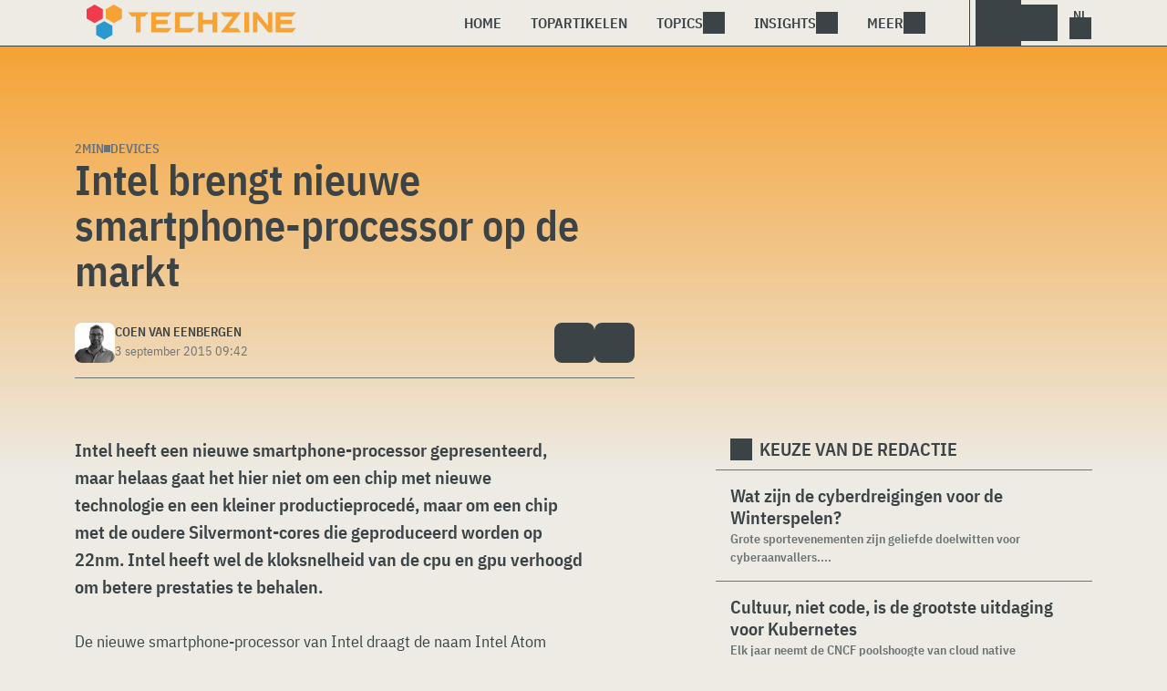

--- FILE ---
content_type: text/html; charset=UTF-8
request_url: https://www.techzine.nl/nieuws/devices/93027/intel-brengt-nieuwe-smartphone-processor-op-de-markt/
body_size: 20875
content:
<!DOCTYPE html>
<html class="theme-light" lang="nl-NL" prefix="og: http://ogp.me/ns#">
<head>
<meta charset="UTF-8">
<script type="text/javascript">
/* <![CDATA[ */
var gform;gform||(document.addEventListener("gform_main_scripts_loaded",function(){gform.scriptsLoaded=!0}),document.addEventListener("gform/theme/scripts_loaded",function(){gform.themeScriptsLoaded=!0}),window.addEventListener("DOMContentLoaded",function(){gform.domLoaded=!0}),gform={domLoaded:!1,scriptsLoaded:!1,themeScriptsLoaded:!1,isFormEditor:()=>"function"==typeof InitializeEditor,callIfLoaded:function(o){return!(!gform.domLoaded||!gform.scriptsLoaded||!gform.themeScriptsLoaded&&!gform.isFormEditor()||(gform.isFormEditor()&&console.warn("The use of gform.initializeOnLoaded() is deprecated in the form editor context and will be removed in Gravity Forms 3.1."),o(),0))},initializeOnLoaded:function(o){gform.callIfLoaded(o)||(document.addEventListener("gform_main_scripts_loaded",()=>{gform.scriptsLoaded=!0,gform.callIfLoaded(o)}),document.addEventListener("gform/theme/scripts_loaded",()=>{gform.themeScriptsLoaded=!0,gform.callIfLoaded(o)}),window.addEventListener("DOMContentLoaded",()=>{gform.domLoaded=!0,gform.callIfLoaded(o)}))},hooks:{action:{},filter:{}},addAction:function(o,r,e,t){gform.addHook("action",o,r,e,t)},addFilter:function(o,r,e,t){gform.addHook("filter",o,r,e,t)},doAction:function(o){gform.doHook("action",o,arguments)},applyFilters:function(o){return gform.doHook("filter",o,arguments)},removeAction:function(o,r){gform.removeHook("action",o,r)},removeFilter:function(o,r,e){gform.removeHook("filter",o,r,e)},addHook:function(o,r,e,t,n){null==gform.hooks[o][r]&&(gform.hooks[o][r]=[]);var d=gform.hooks[o][r];null==n&&(n=r+"_"+d.length),gform.hooks[o][r].push({tag:n,callable:e,priority:t=null==t?10:t})},doHook:function(r,o,e){var t;if(e=Array.prototype.slice.call(e,1),null!=gform.hooks[r][o]&&((o=gform.hooks[r][o]).sort(function(o,r){return o.priority-r.priority}),o.forEach(function(o){"function"!=typeof(t=o.callable)&&(t=window[t]),"action"==r?t.apply(null,e):e[0]=t.apply(null,e)})),"filter"==r)return e[0]},removeHook:function(o,r,t,n){var e;null!=gform.hooks[o][r]&&(e=(e=gform.hooks[o][r]).filter(function(o,r,e){return!!(null!=n&&n!=o.tag||null!=t&&t!=o.priority)}),gform.hooks[o][r]=e)}});
/* ]]> */
</script>

<meta name="viewport" content="width=device-width, initial-scale=1">
<meta name="referrer" content="always">
    <link rel="apple-touch-icon" sizes="180x180" href="/wp-content/icons/apple-touch-icon.png">
    <link rel="icon" type="image/png" sizes="32x32" href="/wp-content/icons/favicon-32x32.png">
    <link rel="icon" type="image/png" sizes="16x16" href="/wp-content/icons/favicon-16x16.png">
    <link rel="manifest" href="/wp-content/icons/site.webmanifest">
    <link rel="mask-icon" href="/wp-content/icons/safari-pinned-tab.svg" color="#f6a234">
    <link rel="shortcut icon" href="/wp-content/icons/favicon.ico">
    <meta name="msapplication-TileColor" content="#f6a234">
    <meta name="msapplication-config" content="/wp-content/icons/browserconfig.xml">
    <meta name="theme-color" content="#f6a234">
    <link rel="profile" href="http://gmpg.org/xfn/11">
    <link rel="preconnect" href="https://cdn-cookieyes.com" />
<link rel="preconnect" href="https://service.techzine.nl" />
<link rel="preconnect" href="https://www.ictmagazine.nl" />
<link rel="preconnect" href="https://media.dolphin.pub" />
<link rel="preconnect" href="https://snap.licdn.com" /><meta name='robots' content='index, follow, max-image-preview:large, max-snippet:-1, max-video-preview:-1' />

	<!-- This site is optimized with the Yoast SEO Premium plugin v26.4 (Yoast SEO v26.4) - https://yoast.com/wordpress/plugins/seo/ -->
	<title>Intel brengt nieuwe smartphone-processor op de markt - Techzine.nl</title>
	<meta name="description" content="Intel heeft een nieuwe smartphone-processor gepresenteerd, maar helaas gaat het hier niet om een chip met nieuwe technologie en een kleiner productieprocedé, ma" />
	<link rel="canonical" href="https://www.techzine.nl/nieuws/devices/93027/intel-brengt-nieuwe-smartphone-processor-op-de-markt/" />
	<meta property="og:locale" content="nl_NL" />
	<meta property="og:type" content="article" />
	<meta property="og:title" content="Intel brengt nieuwe smartphone-processor op de markt" />
	<meta property="og:description" content="Intel heeft een nieuwe smartphone-processor gepresenteerd, maar helaas gaat het hier niet om een chip met nieuwe technologie en een kleiner productieprocedé, ma" />
	<meta property="og:url" content="https://www.techzine.nl/nieuws/devices/93027/intel-brengt-nieuwe-smartphone-processor-op-de-markt/" />
	<meta property="og:site_name" content="Techzine.nl" />
	<meta property="article:publisher" content="https://www.facebook.com/techzinenl/" />
	<meta property="og:image" content="https://www.techzine.nl/wp-content/uploads/xxl/319053_c266cc9a.jpg" />
	<meta property="og:image:width" content="630" />
	<meta property="og:image:height" content="420" />
	<meta property="og:image:type" content="image/jpeg" />
	<meta name="twitter:card" content="summary_large_image" />
	<meta name="twitter:site" content="@techzine" />
	<meta name="twitter:label1" content="Geschatte leestijd" />
	<meta name="twitter:data1" content="1 minuut" />
	<script type="application/ld+json" class="yoast-schema-graph">{"@context":"https://schema.org","@graph":[{"@type":"NewsArticle","@id":"https://www.techzine.nl/nieuws/devices/93027/intel-brengt-nieuwe-smartphone-processor-op-de-markt/#article","isPartOf":{"@id":"https://www.techzine.nl/nieuws/devices/93027/intel-brengt-nieuwe-smartphone-processor-op-de-markt/"},"author":{"name":"Coen van Eenbergen","@id":"https://www.techzine.nl/#/schema/person/a3019805aa4820f36a003464975fde41"},"headline":"Intel brengt nieuwe smartphone-processor op de markt","datePublished":"2015-09-03T07:42:01+00:00","mainEntityOfPage":{"@id":"https://www.techzine.nl/nieuws/devices/93027/intel-brengt-nieuwe-smartphone-processor-op-de-markt/"},"wordCount":277,"commentCount":1,"publisher":{"@id":"https://www.techzine.nl/#organization"},"keywords":["2014","22nm","chip","Intel","Midrange","Smartphone"],"articleSection":["Devices"],"inLanguage":"nl-NL","copyrightYear":"2015","copyrightHolder":{"@id":"https://www.techzine.nl/#organization"}},{"@type":"WebPage","@id":"https://www.techzine.nl/nieuws/devices/93027/intel-brengt-nieuwe-smartphone-processor-op-de-markt/","url":"https://www.techzine.nl/nieuws/devices/93027/intel-brengt-nieuwe-smartphone-processor-op-de-markt/","name":"Intel brengt nieuwe smartphone-processor op de markt - Techzine.nl","isPartOf":{"@id":"https://www.techzine.nl/#website"},"datePublished":"2015-09-03T07:42:01+00:00","description":"Intel heeft een nieuwe smartphone-processor gepresenteerd, maar helaas gaat het hier niet om een chip met nieuwe technologie en een kleiner productieprocedé, ma","breadcrumb":{"@id":"https://www.techzine.nl/nieuws/devices/93027/intel-brengt-nieuwe-smartphone-processor-op-de-markt/#breadcrumb"},"inLanguage":"nl-NL","potentialAction":[{"@type":"ReadAction","target":["https://www.techzine.nl/nieuws/devices/93027/intel-brengt-nieuwe-smartphone-processor-op-de-markt/"]}]},{"@type":"BreadcrumbList","@id":"https://www.techzine.nl/nieuws/devices/93027/intel-brengt-nieuwe-smartphone-processor-op-de-markt/#breadcrumb","itemListElement":[{"@type":"ListItem","position":1,"name":"Techzine","item":"https://www.techzine.nl/"},{"@type":"ListItem","position":2,"name":"Nieuws","item":"https://www.techzine.nl/nieuws/"},{"@type":"ListItem","position":3,"name":"Devices","item":"https://www.techzine.nl/devices/"},{"@type":"ListItem","position":4,"name":"Intel brengt nieuwe smartphone-processor op de markt"}]},{"@type":"WebSite","@id":"https://www.techzine.nl/#website","url":"https://www.techzine.nl/","name":"Techzine.nl","description":"Your single source of truth","publisher":{"@id":"https://www.techzine.nl/#organization"},"potentialAction":[{"@type":"SearchAction","target":{"@type":"EntryPoint","urlTemplate":"https://www.techzine.nl/?s={search_term_string}"},"query-input":{"@type":"PropertyValueSpecification","valueRequired":true,"valueName":"search_term_string"}}],"inLanguage":"nl-NL"},{"@type":"Organization","@id":"https://www.techzine.nl/#organization","name":"Techzine","alternateName":"Dolphin Publications","url":"https://www.techzine.nl/","logo":{"@type":"ImageObject","inLanguage":"nl-NL","@id":"https://www.techzine.nl/#/schema/logo/image/","url":"https://www.techzine.nl/wp-content/uploads/2024/07/icon.png","contentUrl":"https://www.techzine.nl/wp-content/uploads/2024/07/icon.png","width":500,"height":500,"caption":"Techzine"},"image":{"@id":"https://www.techzine.nl/#/schema/logo/image/"},"sameAs":["https://www.facebook.com/techzinenl/","https://x.com/techzine","https://www.instagram.com/techzine/","https://www.linkedin.com/company/techzine-nl","https://www.youtube.com/user/techzine"],"description":"Uitgever van meerdere IT-titels in meerdere talen; Techzine en ICTMagazine","email":"info@dolphin.pub","telephone":"+31736233237","legalName":"Dolphin Publications B.V.","foundingDate":"2002-09-26","vatID":"NL861392978B01","numberOfEmployees":{"@type":"QuantitativeValue","minValue":"11","maxValue":"50"}},{"@type":"Person","@id":"https://www.techzine.nl/#/schema/person/a3019805aa4820f36a003464975fde41","name":"Coen van Eenbergen","image":{"@type":"ImageObject","inLanguage":"nl-NL","@id":"https://www.techzine.nl/#/schema/person/image/","url":"https://www.techzine.nl/wp-content/uploads/2025/10/coen-author.png","contentUrl":"https://www.techzine.nl/wp-content/uploads/2025/10/coen-author.png","caption":"Coen van Eenbergen"},"description":"Founder and analyst at Dolphin Publications","sameAs":["https://www.dolphin.pub","https://www.facebook.com/coenvaneenbergen","https://www.linkedin.com/in/cvaneenbergen","https://x.com/coenveenbergen"],"url":"https://www.techzine.nl/author/coen-van-eenbergen/"}]}</script>
	<!-- / Yoast SEO Premium plugin. -->


<link rel='dns-prefetch' href='//www.techzine.nl' />
<link rel="alternate" type="application/rss+xml" title="Techzine.nl &raquo; feed" href="https://www.techzine.nl/feed/" />
<style type="text/css">.brave_popup{display:none}</style><script data-no-optimize="1"> var brave_popup_data = {}; var bravepop_emailValidation=false; var brave_popup_videos = {};  var brave_popup_formData = {};var brave_popup_adminUser = false; var brave_popup_pageInfo = {"type":"single","pageID":93027,"singleType":"news"};  var bravepop_emailSuggestions={};</script><style id='wp-img-auto-sizes-contain-inline-css' type='text/css'>
img:is([sizes=auto i],[sizes^="auto," i]){contain-intrinsic-size:3000px 1500px}
/*# sourceURL=wp-img-auto-sizes-contain-inline-css */
</style>
<style id='wp-block-library-inline-css' type='text/css'>
:root{--wp-block-synced-color:#7a00df;--wp-block-synced-color--rgb:122,0,223;--wp-bound-block-color:var(--wp-block-synced-color);--wp-editor-canvas-background:#ddd;--wp-admin-theme-color:#007cba;--wp-admin-theme-color--rgb:0,124,186;--wp-admin-theme-color-darker-10:#006ba1;--wp-admin-theme-color-darker-10--rgb:0,107,160.5;--wp-admin-theme-color-darker-20:#005a87;--wp-admin-theme-color-darker-20--rgb:0,90,135;--wp-admin-border-width-focus:2px}@media (min-resolution:192dpi){:root{--wp-admin-border-width-focus:1.5px}}.wp-element-button{cursor:pointer}:root .has-very-light-gray-background-color{background-color:#eee}:root .has-very-dark-gray-background-color{background-color:#313131}:root .has-very-light-gray-color{color:#eee}:root .has-very-dark-gray-color{color:#313131}:root .has-vivid-green-cyan-to-vivid-cyan-blue-gradient-background{background:linear-gradient(135deg,#00d084,#0693e3)}:root .has-purple-crush-gradient-background{background:linear-gradient(135deg,#34e2e4,#4721fb 50%,#ab1dfe)}:root .has-hazy-dawn-gradient-background{background:linear-gradient(135deg,#faaca8,#dad0ec)}:root .has-subdued-olive-gradient-background{background:linear-gradient(135deg,#fafae1,#67a671)}:root .has-atomic-cream-gradient-background{background:linear-gradient(135deg,#fdd79a,#004a59)}:root .has-nightshade-gradient-background{background:linear-gradient(135deg,#330968,#31cdcf)}:root .has-midnight-gradient-background{background:linear-gradient(135deg,#020381,#2874fc)}:root{--wp--preset--font-size--normal:16px;--wp--preset--font-size--huge:42px}.has-regular-font-size{font-size:1em}.has-larger-font-size{font-size:2.625em}.has-normal-font-size{font-size:var(--wp--preset--font-size--normal)}.has-huge-font-size{font-size:var(--wp--preset--font-size--huge)}.has-text-align-center{text-align:center}.has-text-align-left{text-align:left}.has-text-align-right{text-align:right}.has-fit-text{white-space:nowrap!important}#end-resizable-editor-section{display:none}.aligncenter{clear:both}.items-justified-left{justify-content:flex-start}.items-justified-center{justify-content:center}.items-justified-right{justify-content:flex-end}.items-justified-space-between{justify-content:space-between}.screen-reader-text{border:0;clip-path:inset(50%);height:1px;margin:-1px;overflow:hidden;padding:0;position:absolute;width:1px;word-wrap:normal!important}.screen-reader-text:focus{background-color:#ddd;clip-path:none;color:#444;display:block;font-size:1em;height:auto;left:5px;line-height:normal;padding:15px 23px 14px;text-decoration:none;top:5px;width:auto;z-index:100000}html :where(.has-border-color){border-style:solid}html :where([style*=border-top-color]){border-top-style:solid}html :where([style*=border-right-color]){border-right-style:solid}html :where([style*=border-bottom-color]){border-bottom-style:solid}html :where([style*=border-left-color]){border-left-style:solid}html :where([style*=border-width]){border-style:solid}html :where([style*=border-top-width]){border-top-style:solid}html :where([style*=border-right-width]){border-right-style:solid}html :where([style*=border-bottom-width]){border-bottom-style:solid}html :where([style*=border-left-width]){border-left-style:solid}html :where(img[class*=wp-image-]){height:auto;max-width:100%}:where(figure){margin:0 0 1em}html :where(.is-position-sticky){--wp-admin--admin-bar--position-offset:var(--wp-admin--admin-bar--height,0px)}@media screen and (max-width:600px){html :where(.is-position-sticky){--wp-admin--admin-bar--position-offset:0px}}

/*# sourceURL=wp-block-library-inline-css */
</style><style id='global-styles-inline-css' type='text/css'>
:root{--wp--preset--aspect-ratio--square: 1;--wp--preset--aspect-ratio--4-3: 4/3;--wp--preset--aspect-ratio--3-4: 3/4;--wp--preset--aspect-ratio--3-2: 3/2;--wp--preset--aspect-ratio--2-3: 2/3;--wp--preset--aspect-ratio--16-9: 16/9;--wp--preset--aspect-ratio--9-16: 9/16;--wp--preset--color--black: #000000;--wp--preset--color--cyan-bluish-gray: #abb8c3;--wp--preset--color--white: #ffffff;--wp--preset--color--pale-pink: #f78da7;--wp--preset--color--vivid-red: #cf2e2e;--wp--preset--color--luminous-vivid-orange: #ff6900;--wp--preset--color--luminous-vivid-amber: #fcb900;--wp--preset--color--light-green-cyan: #7bdcb5;--wp--preset--color--vivid-green-cyan: #00d084;--wp--preset--color--pale-cyan-blue: #8ed1fc;--wp--preset--color--vivid-cyan-blue: #0693e3;--wp--preset--color--vivid-purple: #9b51e0;--wp--preset--gradient--vivid-cyan-blue-to-vivid-purple: linear-gradient(135deg,rgb(6,147,227) 0%,rgb(155,81,224) 100%);--wp--preset--gradient--light-green-cyan-to-vivid-green-cyan: linear-gradient(135deg,rgb(122,220,180) 0%,rgb(0,208,130) 100%);--wp--preset--gradient--luminous-vivid-amber-to-luminous-vivid-orange: linear-gradient(135deg,rgb(252,185,0) 0%,rgb(255,105,0) 100%);--wp--preset--gradient--luminous-vivid-orange-to-vivid-red: linear-gradient(135deg,rgb(255,105,0) 0%,rgb(207,46,46) 100%);--wp--preset--gradient--very-light-gray-to-cyan-bluish-gray: linear-gradient(135deg,rgb(238,238,238) 0%,rgb(169,184,195) 100%);--wp--preset--gradient--cool-to-warm-spectrum: linear-gradient(135deg,rgb(74,234,220) 0%,rgb(151,120,209) 20%,rgb(207,42,186) 40%,rgb(238,44,130) 60%,rgb(251,105,98) 80%,rgb(254,248,76) 100%);--wp--preset--gradient--blush-light-purple: linear-gradient(135deg,rgb(255,206,236) 0%,rgb(152,150,240) 100%);--wp--preset--gradient--blush-bordeaux: linear-gradient(135deg,rgb(254,205,165) 0%,rgb(254,45,45) 50%,rgb(107,0,62) 100%);--wp--preset--gradient--luminous-dusk: linear-gradient(135deg,rgb(255,203,112) 0%,rgb(199,81,192) 50%,rgb(65,88,208) 100%);--wp--preset--gradient--pale-ocean: linear-gradient(135deg,rgb(255,245,203) 0%,rgb(182,227,212) 50%,rgb(51,167,181) 100%);--wp--preset--gradient--electric-grass: linear-gradient(135deg,rgb(202,248,128) 0%,rgb(113,206,126) 100%);--wp--preset--gradient--midnight: linear-gradient(135deg,rgb(2,3,129) 0%,rgb(40,116,252) 100%);--wp--preset--font-size--small: 13px;--wp--preset--font-size--medium: 20px;--wp--preset--font-size--large: 36px;--wp--preset--font-size--x-large: 42px;--wp--preset--spacing--20: 0.44rem;--wp--preset--spacing--30: 0.67rem;--wp--preset--spacing--40: 1rem;--wp--preset--spacing--50: 1.5rem;--wp--preset--spacing--60: 2.25rem;--wp--preset--spacing--70: 3.38rem;--wp--preset--spacing--80: 5.06rem;--wp--preset--shadow--natural: 6px 6px 9px rgba(0, 0, 0, 0.2);--wp--preset--shadow--deep: 12px 12px 50px rgba(0, 0, 0, 0.4);--wp--preset--shadow--sharp: 6px 6px 0px rgba(0, 0, 0, 0.2);--wp--preset--shadow--outlined: 6px 6px 0px -3px rgb(255, 255, 255), 6px 6px rgb(0, 0, 0);--wp--preset--shadow--crisp: 6px 6px 0px rgb(0, 0, 0);}:where(.is-layout-flex){gap: 0.5em;}:where(.is-layout-grid){gap: 0.5em;}body .is-layout-flex{display: flex;}.is-layout-flex{flex-wrap: wrap;align-items: center;}.is-layout-flex > :is(*, div){margin: 0;}body .is-layout-grid{display: grid;}.is-layout-grid > :is(*, div){margin: 0;}:where(.wp-block-columns.is-layout-flex){gap: 2em;}:where(.wp-block-columns.is-layout-grid){gap: 2em;}:where(.wp-block-post-template.is-layout-flex){gap: 1.25em;}:where(.wp-block-post-template.is-layout-grid){gap: 1.25em;}.has-black-color{color: var(--wp--preset--color--black) !important;}.has-cyan-bluish-gray-color{color: var(--wp--preset--color--cyan-bluish-gray) !important;}.has-white-color{color: var(--wp--preset--color--white) !important;}.has-pale-pink-color{color: var(--wp--preset--color--pale-pink) !important;}.has-vivid-red-color{color: var(--wp--preset--color--vivid-red) !important;}.has-luminous-vivid-orange-color{color: var(--wp--preset--color--luminous-vivid-orange) !important;}.has-luminous-vivid-amber-color{color: var(--wp--preset--color--luminous-vivid-amber) !important;}.has-light-green-cyan-color{color: var(--wp--preset--color--light-green-cyan) !important;}.has-vivid-green-cyan-color{color: var(--wp--preset--color--vivid-green-cyan) !important;}.has-pale-cyan-blue-color{color: var(--wp--preset--color--pale-cyan-blue) !important;}.has-vivid-cyan-blue-color{color: var(--wp--preset--color--vivid-cyan-blue) !important;}.has-vivid-purple-color{color: var(--wp--preset--color--vivid-purple) !important;}.has-black-background-color{background-color: var(--wp--preset--color--black) !important;}.has-cyan-bluish-gray-background-color{background-color: var(--wp--preset--color--cyan-bluish-gray) !important;}.has-white-background-color{background-color: var(--wp--preset--color--white) !important;}.has-pale-pink-background-color{background-color: var(--wp--preset--color--pale-pink) !important;}.has-vivid-red-background-color{background-color: var(--wp--preset--color--vivid-red) !important;}.has-luminous-vivid-orange-background-color{background-color: var(--wp--preset--color--luminous-vivid-orange) !important;}.has-luminous-vivid-amber-background-color{background-color: var(--wp--preset--color--luminous-vivid-amber) !important;}.has-light-green-cyan-background-color{background-color: var(--wp--preset--color--light-green-cyan) !important;}.has-vivid-green-cyan-background-color{background-color: var(--wp--preset--color--vivid-green-cyan) !important;}.has-pale-cyan-blue-background-color{background-color: var(--wp--preset--color--pale-cyan-blue) !important;}.has-vivid-cyan-blue-background-color{background-color: var(--wp--preset--color--vivid-cyan-blue) !important;}.has-vivid-purple-background-color{background-color: var(--wp--preset--color--vivid-purple) !important;}.has-black-border-color{border-color: var(--wp--preset--color--black) !important;}.has-cyan-bluish-gray-border-color{border-color: var(--wp--preset--color--cyan-bluish-gray) !important;}.has-white-border-color{border-color: var(--wp--preset--color--white) !important;}.has-pale-pink-border-color{border-color: var(--wp--preset--color--pale-pink) !important;}.has-vivid-red-border-color{border-color: var(--wp--preset--color--vivid-red) !important;}.has-luminous-vivid-orange-border-color{border-color: var(--wp--preset--color--luminous-vivid-orange) !important;}.has-luminous-vivid-amber-border-color{border-color: var(--wp--preset--color--luminous-vivid-amber) !important;}.has-light-green-cyan-border-color{border-color: var(--wp--preset--color--light-green-cyan) !important;}.has-vivid-green-cyan-border-color{border-color: var(--wp--preset--color--vivid-green-cyan) !important;}.has-pale-cyan-blue-border-color{border-color: var(--wp--preset--color--pale-cyan-blue) !important;}.has-vivid-cyan-blue-border-color{border-color: var(--wp--preset--color--vivid-cyan-blue) !important;}.has-vivid-purple-border-color{border-color: var(--wp--preset--color--vivid-purple) !important;}.has-vivid-cyan-blue-to-vivid-purple-gradient-background{background: var(--wp--preset--gradient--vivid-cyan-blue-to-vivid-purple) !important;}.has-light-green-cyan-to-vivid-green-cyan-gradient-background{background: var(--wp--preset--gradient--light-green-cyan-to-vivid-green-cyan) !important;}.has-luminous-vivid-amber-to-luminous-vivid-orange-gradient-background{background: var(--wp--preset--gradient--luminous-vivid-amber-to-luminous-vivid-orange) !important;}.has-luminous-vivid-orange-to-vivid-red-gradient-background{background: var(--wp--preset--gradient--luminous-vivid-orange-to-vivid-red) !important;}.has-very-light-gray-to-cyan-bluish-gray-gradient-background{background: var(--wp--preset--gradient--very-light-gray-to-cyan-bluish-gray) !important;}.has-cool-to-warm-spectrum-gradient-background{background: var(--wp--preset--gradient--cool-to-warm-spectrum) !important;}.has-blush-light-purple-gradient-background{background: var(--wp--preset--gradient--blush-light-purple) !important;}.has-blush-bordeaux-gradient-background{background: var(--wp--preset--gradient--blush-bordeaux) !important;}.has-luminous-dusk-gradient-background{background: var(--wp--preset--gradient--luminous-dusk) !important;}.has-pale-ocean-gradient-background{background: var(--wp--preset--gradient--pale-ocean) !important;}.has-electric-grass-gradient-background{background: var(--wp--preset--gradient--electric-grass) !important;}.has-midnight-gradient-background{background: var(--wp--preset--gradient--midnight) !important;}.has-small-font-size{font-size: var(--wp--preset--font-size--small) !important;}.has-medium-font-size{font-size: var(--wp--preset--font-size--medium) !important;}.has-large-font-size{font-size: var(--wp--preset--font-size--large) !important;}.has-x-large-font-size{font-size: var(--wp--preset--font-size--x-large) !important;}
/*# sourceURL=global-styles-inline-css */
</style>

<style id='classic-theme-styles-inline-css' type='text/css'>
/*! This file is auto-generated */
.wp-block-button__link{color:#fff;background-color:#32373c;border-radius:9999px;box-shadow:none;text-decoration:none;padding:calc(.667em + 2px) calc(1.333em + 2px);font-size:1.125em}.wp-block-file__button{background:#32373c;color:#fff;text-decoration:none}
/*# sourceURL=/wp-includes/css/classic-themes.min.css */
</style>
<link rel='stylesheet' id='ep_general_styles-css' href='https://www.techzine.nl/wp-content/plugins/elasticpress/dist/css/general-styles.css?ver=66295efe92a630617c00' type='text/css' media='all' />
<link rel='stylesheet' id='techzinev11-style-css' href='https://www.techzine.nl/wp-content/themes/techzinev11/css/style.css?ver=2025071605' type='text/css' media='screen' />
<link rel='stylesheet' id='techzinev11-style-mobile-css' href='https://www.techzine.nl/wp-content/themes/techzinev11/css/style-mobile.css?ver=2025071605' type='text/css' media='screen and (max-width: 1023.9px)' />
<script type="text/javascript" src="https://www.techzine.nl/wp-includes/js/jquery/jquery.min.js?ver=3.7.1" id="jquery-core-js"></script>
<script type="text/javascript" src="https://www.techzine.nl/wp-includes/js/jquery/jquery-migrate.min.js?ver=3.4.1" id="jquery-migrate-js"></script>
<script type="text/javascript">
	var crph = null; var e=window;
	(function(e,t,o,n,p,r,i){e.crpAlias=n;e[e.crpAlias]=e[e.crpAlias]||function(){(e[e.crpAlias].q=e[e.crpAlias].q||[]).push(arguments)};e[e.crpAlias].l=(new Date).getTime();r=t.createElement("script");r.src=o;r.async=true;i=t.getElementsByTagName("script")[0];i.parentNode.insertBefore(r,i)})(window,document,"https://service.techzine.nl/js/events.js","crp"); crph=window.location.toString().match('crph=(.*?)(&|$)')||null; if(crph!=null){crph=crph[1];}else{crph='';}crp('track', crph);
	 
</script><script>var _aso = _aso || {}; _aso.cmp = true; _aso.no_campaign_dups = true; var screenWidth = window.innerWidth || document.documentElement.clientWidth || document.body.clientWidth;</script>

<script id="cookieyes" async type="text/javascript" src="https://cdn-cookieyes.com/client_data/91d79bda1b79f392a9281f2d/script.js"></script>
<script defer data-domain="techzine.nl" src="https://service.techzine.nl/pl/script.js"></script>
<script data-cfasync="false" async src="https://media.dolphin.pub/js/code.min.js"></script>




<link rel="icon" href="https://www.techzine.nl/wp-content/uploads/2024/06/cropped-icon-32x32.png" sizes="32x32" />
<link rel="icon" href="https://www.techzine.nl/wp-content/uploads/2024/06/cropped-icon-192x192.png" sizes="192x192" />
<link rel="apple-touch-icon" href="https://www.techzine.nl/wp-content/uploads/2024/06/cropped-icon-180x180.png" />
<meta name="msapplication-TileImage" content="https://www.techzine.nl/wp-content/uploads/2024/06/cropped-icon-270x270.png" />
<link rel='stylesheet' id='bravepop_front_css-css' href='https://www.techzine.nl/wp-content/plugins/bravepopup-pro/assets/css/frontend.min.css?ver=6.9' type='text/css' media='all' />
</head>
<body class="wp-singular news-template-default single single-news postid-93027 wp-theme-techzinev11 techzinenl">
    <header class="site-header" id="header">
        <a class="skip-link screen-reader-text" href="#main">Skip to content</a>
        <div class="header-wrapper">
            <div class="container">
                <div id="logo"><a href="https://www.techzine.nl/" rel="home">
                                    <span>Techzine Nederland</span>
                                </a></div>
                <div id="menu">
                    <div class="button dropdown-toggle navbar-toggle" data-bs-toggle="dropdown" data-bs-target=".nav-dropdown"><span></span></div>
                    <nav id="site-navigation" class="dropdown-menu depth_0 nav-dropdown">
                        <form action="/" method="get" class="mobilesearch">
                            <input type="text" name="s" id="s" value="" placeholder="Search for...">
                            <button type="submit" class="search_icon"></button>
                            <input type="hidden" name="years" value="2026,2025,2024,2023,2022">
                        </form>
                        <ul id="menu-master" class="navbar-nav "><li  id="menu-item-481208" class="menu-item menu-item-type-custom menu-item-object-custom nav-item nav-item-481208"><a href="/" class="nav-link ">Home</a></li>
<li  id="menu-item-481219" class="menu-item menu-item-type-post_type menu-item-object-page nav-item nav-item-481219"><a href="https://www.techzine.nl/topstories/" class="nav-link ">Topartikelen</a></li>
<li  id="menu-item-481218" class="menu-item menu-item-type-custom menu-item-object-custom menu-item-has-children dropdown nav-item nav-item-481218"><a href="#" class="nav-link  dropdown-toggle" data-bs-toggle="dropdown" aria-haspopup="true" aria-expanded="false">Topics</a>
<ul class="dropdown-menu  depth_0">
	<li  id="menu-item-481209" class="menu-item menu-item-type-taxonomy menu-item-object-category nav-item nav-item-481209"><a href="https://www.techzine.nl/analytics/" class="dropdown-item ">Analytics</a></li>
	<li  id="menu-item-481210" class="menu-item menu-item-type-taxonomy menu-item-object-category nav-item nav-item-481210"><a href="https://www.techzine.nl/applications/" class="dropdown-item ">Applications</a></li>
	<li  id="menu-item-481211" class="menu-item menu-item-type-taxonomy menu-item-object-category nav-item nav-item-481211"><a href="https://www.techzine.nl/collaboration/" class="dropdown-item ">Collaboration</a></li>
	<li  id="menu-item-481212" class="menu-item menu-item-type-taxonomy menu-item-object-category nav-item nav-item-481212"><a href="https://www.techzine.nl/data-management/" class="dropdown-item ">Data Management</a></li>
	<li  id="menu-item-481213" class="menu-item menu-item-type-taxonomy menu-item-object-category current-news-ancestor current-menu-parent current-news-parent nav-item nav-item-481213"><a href="https://www.techzine.nl/devices/" class="dropdown-item ">Devices</a></li>
	<li  id="menu-item-481214" class="menu-item menu-item-type-taxonomy menu-item-object-category nav-item nav-item-481214"><a href="https://www.techzine.nl/devops/" class="dropdown-item ">Devops</a></li>
	<li  id="menu-item-481215" class="menu-item menu-item-type-taxonomy menu-item-object-category nav-item nav-item-481215"><a href="https://www.techzine.nl/infrastructure/" class="dropdown-item ">Infrastructure</a></li>
	<li  id="menu-item-481216" class="menu-item menu-item-type-taxonomy menu-item-object-category nav-item nav-item-481216"><a href="https://www.techzine.nl/privacy-compliance/" class="dropdown-item ">Privacy &amp; Compliance</a></li>
	<li  id="menu-item-481217" class="menu-item menu-item-type-taxonomy menu-item-object-category nav-item nav-item-481217"><a href="https://www.techzine.nl/security/" class="dropdown-item ">Security</a></li>
</ul>
</li>
<li  id="menu-item-481220" class="menu-item menu-item-type-custom menu-item-object-custom menu-item-has-children dropdown nav-item nav-item-481220"><a href="#" class="nav-link  dropdown-toggle" data-bs-toggle="dropdown" aria-haspopup="true" aria-expanded="false">Insights</a>
<ul class="dropdown-menu  depth_0">
	<li  id="menu-item-481224" class="menu-item menu-item-type-post_type menu-item-object-page nav-item nav-item-481224"><a href="https://www.techzine.nl/insights/" class="dropdown-item ">Alle Insights</a></li>
	<li  id="menu-item-561617" class="menu-item menu-item-type-taxonomy menu-item-object-insights nav-item nav-item-561617"><a href="https://www.techzine.nl/insights/agentic-ai/" class="dropdown-item ">Agentic AI</a></li>
	<li  id="menu-item-549657" class="menu-item menu-item-type-taxonomy menu-item-object-insights nav-item nav-item-549657"><a href="https://www.techzine.nl/insights/analytics/" class="dropdown-item ">Analytics</a></li>
	<li  id="menu-item-548659" class="menu-item menu-item-type-taxonomy menu-item-object-insights nav-item nav-item-548659"><a href="https://www.techzine.nl/insights/cloud-erp/" class="dropdown-item ">Cloud ERP</a></li>
	<li  id="menu-item-554651" class="menu-item menu-item-type-taxonomy menu-item-object-insights nav-item nav-item-554651"><a href="https://www.techzine.nl/insights/data-fabrics/" class="dropdown-item ">Data Fabrics</a></li>
	<li  id="menu-item-547977" class="menu-item menu-item-type-taxonomy menu-item-object-insights nav-item nav-item-547977"><a href="https://www.techzine.nl/insights/generatieve-ai/" class="dropdown-item ">Generatieve AI</a></li>
	<li  id="menu-item-547978" class="menu-item menu-item-type-taxonomy menu-item-object-insights nav-item nav-item-547978"><a href="https://www.techzine.nl/insights/it-in-retail/" class="dropdown-item ">IT in Retail</a></li>
	<li  id="menu-item-549125" class="menu-item menu-item-type-taxonomy menu-item-object-insights nav-item nav-item-549125"><a href="https://www.techzine.nl/insights/nis2/" class="dropdown-item ">NIS2</a></li>
	<li  id="menu-item-564623" class="menu-item menu-item-type-taxonomy menu-item-object-insights nav-item nav-item-564623"><a href="https://www.techzine.nl/insights/rsac-2025-conference/" class="dropdown-item ">RSAC 2025 Conference</a></li>
	<li  id="menu-item-548658" class="menu-item menu-item-type-taxonomy menu-item-object-insights nav-item nav-item-548658"><a href="https://www.techzine.nl/insights/security-platforms/" class="dropdown-item ">Security Platforms</a></li>
	<li  id="menu-item-554652" class="menu-item menu-item-type-taxonomy menu-item-object-insights nav-item nav-item-554652"><a href="https://www.techzine.nl/insights/sentinelone-de-kracht-van-een-securityplatform/" class="dropdown-item ">SentinelOne</a></li>
</ul>
</li>
<li  id="menu-item-400344" class="menu-item menu-item-type-custom menu-item-object-custom menu-item-has-children dropdown nav-item nav-item-400344"><a href="#" class="nav-link  dropdown-toggle" data-bs-toggle="dropdown" aria-haspopup="true" aria-expanded="false">Meer</a>
<ul class="dropdown-menu  depth_0">
	<li  id="menu-item-432027" class="menu-item menu-item-type-custom menu-item-object-custom nav-item nav-item-432027"><a href="https://www.dolphin.pub" class="dropdown-item ">Word een partner</a></li>
	<li  id="menu-item-432441" class="menu-item menu-item-type-custom menu-item-object-custom nav-item nav-item-432441"><a href="https://www.techzine.nl/over-ons" class="dropdown-item ">Over ons</a></li>
	<li  id="menu-item-432030" class="menu-item menu-item-type-post_type menu-item-object-page nav-item nav-item-432030"><a href="https://www.techzine.nl/contact/" class="dropdown-item ">Contact opnemen</a></li>
	<li  id="menu-item-432029" class="menu-item menu-item-type-post_type menu-item-object-page nav-item nav-item-432029"><a href="https://www.techzine.nl/conditions/" class="dropdown-item ">Algemene voorwaarden</a></li>
	<li  id="menu-item-432028" class="menu-item menu-item-type-post_type menu-item-object-page menu-item-privacy-policy nav-item nav-item-432028"><a href="https://www.techzine.nl/privacy/" class="dropdown-item ">Privacyverklaring</a></li>
</ul>
</li>
</ul>                    </nav>
                    <div class="search_menu_container">
                        <div class="dropdown-toggle search-toggle" data-bs-toggle="dropdown" data-bs-target=".search-dropdown"></div>
                        <div id="search_menu" class="dropdown-menu depth_0 search-dropdown">
                            <form action="/" method="get">
                                    <input type="text" name="s" id="s" value="" placeholder="Search for...">
                                    <button type="submit" class="search_icon"></button>
                                    <input type="hidden" name="years" value="2026,2025,2024">
                            </form>
                        </div>
                    </div>
                    <div class="lights-out"></div>
                    <div class="dropdown-toggle lang-toggle techzinenl" data-bs-toggle="dropdown" data-bs-target=".lang-dropdown"><span></span></div>
                    <div id="lang" class="dropdown-menu depth_0 lang-dropdown">
                        <ul>
                            <li><a href="https://www.techzine.eu" class="tzlink" rel="external">Techzine Global</a></li>
                            <li><a href="https://www.techzine.nl" class="tzlink" rel="external">Techzine Nederland</a></li>
                            <li><a href="https://www.techzine.be" class="tzlink" rel="external">Techzine België</a></li>
                            <li><a href="https://www.techzine.tv" class="tzlink" rel="external">Techzine TV</a></li>
                            <li><div class="divider"></div></li>
                            <li><a href="https://www.ictmagazine.nl" class="ictmaglink" rel="external">ICTMagazine Nederland</a></li>
                            <li><a href="https://www.ictmagazine.nl" class="ictmaglink"  rel="external">ICTMagazine België</a></li>
                        </ul>
                    </div>
                </div>
            </div>
        </div>
        
<div id="breadcrumbs"><span><span><a href="https://www.techzine.nl/">Techzine</a></span>  <span><a href="https://www.techzine.nl/nieuws/">Nieuws</a></span>  <span><a href="https://www.techzine.nl/devices/">Devices</a></span>  <span class="breadcrumb_last" aria-current="page">Intel brengt nieuwe smartphone-processor op de markt</span></span></div>
    </header>

	<div id="content" class="site-content">
        <div class="color_bar"></div>	<div class="container chimney">
		            <div id="first_chimney">
                <script>
                    if(screenWidth >= 1000) {
                        var banelm = document.createElement("ins");
                        banelm.setAttribute("data-zone", "99573");
                        banelm.classList.add("aso-zone");
                        document.getElementById('first_chimney').appendChild(banelm);
                    }
                    if(screenWidth < 1000) {
                        var banelm = document.createElement("ins");
                        banelm.setAttribute("data-zone", "99572");
                        banelm.classList.add("aso-zone");
                        document.getElementById('first_chimney').appendChild(banelm);
                    }
                </script>
            </div>
            	</div>
    <main id="main" class="site-main container" role="main">
        <article id="post-93027" class="main-article post-93027 news type-news status-publish category-devices tag-5725 tag-22nm tag-chip tag-intel tag-midrange tag-smartphone">
            <header class="entry-header noimage">
                <div class="header_title">
                    <div class="meta">
                        <span class="time">2min</span>
                        <span class="divider"></span>
                        <a class="cat" href="/devices/">Devices</a>
                                            </div>
                    <h1 class="entry-title" itemprop="headline">Intel brengt nieuwe smartphone-processor op de markt</h1>                                                        </div>
                <div class="header_meta">
                    <div class="author">
                        <div class="author-image">
                            <img alt='' src='https://www.techzine.nl/wp-content/uploads/2025/10/coen-author.png' srcset='https://www.techzine.nl/wp-content/uploads/2025/10/coen-author.png 2x' class='avatar avatar-100 photo avatar avatar-100 photo' height='100' width='100' />                        </div>
                        <div class="info">
                            <span itemprop="author" itemscope itemtype="http://schema.org/Person"><a itemprop="url" href="https://www.techzine.nl/author/coen-van-eenbergen/"><span class="author vcard" itemprop="name">Coen van Eenbergen</span></a></span><a href="https://www.techzine.nl/nieuws/devices/93027/intel-brengt-nieuwe-smartphone-processor-op-de-markt/" rel="bookmark"><time class="entry-date published" itemprop="datePublished" datetime="2015-09-03T09:42:01+02:00">3 september 2015 09:42</time><time class="updated" itemprop="dateModified" datetime=""></time></a>                        </div>
                    </div>
                    <div class="share-buttons">
                            <div><a class="linkedin" href="javascript:void(0)" onclick="window.open('https://www.linkedin.com/shareArticle?mini=true&url=https://www.techzine.nl/nieuws/devices/93027/intel-brengt-nieuwe-smartphone-processor-op-de-markt/&title=Intel brengt nieuwe smartphone-processor op de markt&summary=&source=techzine','', 'width=700,height=450'); return false"><span></span></a></div>
                            <div><a class="twitter" href="javascript:void(0)" onclick="window.open('http://x.com/share?url=https://www.techzine.nl/nieuws/devices/93027/intel-brengt-nieuwe-smartphone-processor-op-de-markt/&amp;via=Techzinenlbe&amp;text=Intel brengt nieuwe smartphone-processor op de markt','Tweet', 'width=700,height=450'); return false" data-count="none" data-via="Techzinenlbe"><span></span></a></div>
                            <div><a class="whatsapp" href="javascript:void(0)" target="_blank" onclick="window.open('whatsapp://send?text=You should read this story on Techzine: https://www.techzine.nl/nieuws/devices/93027/intel-brengt-nieuwe-smartphone-processor-op-de-markt/','', 'width=700,height=450'); return false"><span></span></a></div>
                    </div>
                </div>
                            </header>
          	<div id="primary" class="content-area">
                <div class="entry-content" itemprop="articleBody">
                    <p><b>Intel heeft een nieuwe smartphone-processor gepresenteerd, maar helaas gaat het hier niet om een chip met nieuwe technologie en een kleiner productieprocedé, maar om een chip met de oudere Silvermont-cores die geproduceerd worden op 22nm. Intel heeft wel de kloksnelheid van de cpu en gpu verhoogd om betere prestaties te behalen.</b></p>
<p>De nieuwe smartphone-processor van Intel draagt de naam Intel Atom Z3590 en is een directe opvolger van de Z3580 uit 2014. Daarmee is het ook meteen duidelijk dat Intel met deze chip geen aanval kan doen op de high-end chips van Qualcomm en Samsung. De Z3590 is een chip die gebruikt kan worden in een midrange-toestel, maar meer moet er niet van verwacht worden.</p>
<p>Intel kondigde gisteren maar liefst <a href="http://www.techzine.nl/nieuws/41857/intel-presenteert-48-verschillende-skylake-processoren.html" class="bbc_url" rel="external">48 nieuwe processoren aan</a> voor desktops, laptops en tablets, dit zijn de zogenaamde Skylake-processoren die geproduceerd worden op 14nm. De eerste smartphone-processor op 14nm van Intel laat vooralsnog op zich wachten, maar zou volgend jaar moeten verschijnen. Mogelijk kan Intel dan wel de concurrentie aan gaan, al hebben bedrijven als Qualcomm en Samsung ook nieuwe chips op het programma staan in 2016. Intel heeft nog steeds heel veel moeite om echt door te breken op smartphonemarkt.</p>
<p>Waarschijnlijk hoeven we in Europa voorlopig geen smartphones te verwachten met een Intel-chip, deze zijn simpelweg nog te duur en leveren onvoldoende prestaties ten opzichte van de ARM-chips van bijvoorbeeld MediaTek en Qualcomm.</p>
<p>De nieuwe Z3590 beschikt over een maximale kloksnelheid van 2,5 GHz, dit was bij de Z3580 nog 2,33 GHz. De GPU-kloksnelheid is opgeschroefd van 533 naar 640 MHz. Zoals eerder vermeld is het wachten op de 14nm-chips van volgend jaar waar Intel de Broxton-soc voor in ontwikkeling heeft.</p>
                </div><!-- .entry-content -->
                <footer class="entry-footer">
                                            <aside id="tags">
                                <h4 class="tag_title">Tags:</h4>
                                    <p class="tags"><a href="https://www.techzine.nl/tag/2014/" rel="tag">2014</a> / <a href="https://www.techzine.nl/tag/22nm/" rel="tag">22nm</a> / <a href="https://www.techzine.nl/tag/chip/" rel="tag">chip</a> / <a href="https://www.techzine.nl/tag/intel/" rel="tag">Intel</a> / <a href="https://www.techzine.nl/tag/midrange/" rel="tag">Midrange</a> / <a href="https://www.techzine.nl/tag/smartphone/" rel="tag">Smartphone</a>                            </aside>
                                                        <div class="divider"></div>
                                        <div class="subscribe_block">
                
                <div class='gf_browser_chrome gform_wrapper gravity-theme gform-theme--no-framework crsubscribe_wrapper' data-form-theme='gravity-theme' data-form-index='0' id='gform_wrapper_1' style='display:none'><div id='gf_1' class='gform_anchor' tabindex='-1'></div>
                        <div class='gform_heading'>
							<p class='gform_required_legend'>&quot;<span class="gfield_required gfield_required_asterisk">*</span>&quot; geeft vereiste velden aan</p>
                        </div><form method='post' enctype='multipart/form-data' target='gform_ajax_frame_1' id='gform_1' class='crsubscribe' action='/nieuws/devices/93027/intel-brengt-nieuwe-smartphone-processor-op-de-markt/#gf_1' data-formid='1' novalidate>
                        <div class='gform-body gform_body'><div id='gform_fields_1' class='gform_fields top_label form_sublabel_below description_below validation_below'><div id="field_1_6" class="gfield gfield--type-honeypot gform_validation_container field_sublabel_below gfield--has-description field_description_below field_validation_below gfield_visibility_visible"  ><label class='gfield_label gform-field-label' for='input_1_6'>URL</label><div class='ginput_container'><input name='input_6' id='input_1_6' type='text' value='' autocomplete='new-password'/></div><div class='gfield_description' id='gfield_description_1_6'>Dit veld is bedoeld voor validatiedoeleinden en moet niet worden gewijzigd.</div></div><div id="field_1_5" class="gfield gfield--type-html gfield--width-full header gfield_html gfield_html_formatted gfield_no_follows_desc field_sublabel_below gfield--no-description field_description_below field_validation_below gfield_visibility_visible"  ><h4 id="subscribeTitle">Blijf op de hoogte, abonneer!</h4>
<script>
var newsletter_titles = ['Blijf op de hoogte!', 'Geen IT-ontwikkeling missen?', 'Stay tuned, abonneer!', 'Abonneer je op onze nieuwsbrieven', 'Techzine nieuwsbrieven'];
document.getElementById('subscribeTitle').innerHTML = newsletter_titles[Math.floor(Math.random() * 4)];
</script></div><div id="field_1_2" class="gfield gfield--type-email cremail gfield_contains_required field_sublabel_below gfield--no-description field_description_below hidden_label field_validation_below gfield_visibility_visible"  ><label class='gfield_label gform-field-label' for='input_1_2'>E-mailadres<span class="gfield_required"><span class="gfield_required gfield_required_asterisk">*</span></span></label><div class='ginput_container ginput_container_email'>
                            <input name='input_2' id='input_1_2' type='email' value='' class='large'   placeholder='naam@organisatie.com' aria-required="true" aria-invalid="false"  autocomplete="email"/>
                        </div></div><fieldset id="field_1_3" class="gfield gfield--type-checkbox gfield--type-choice gfield--width-full crlists gfield_contains_required field_sublabel_below gfield--no-description field_description_below hidden_label field_validation_below gfield_visibility_visible"  ><legend class='gfield_label gform-field-label gfield_label_before_complex' >Nieuwsbrieven<span class="gfield_required"><span class="gfield_required gfield_required_asterisk">*</span></span></legend><div class='ginput_container ginput_container_checkbox'><div class='gfield_checkbox ' id='input_1_3'><div class='gchoice gchoice_1_3_1'>
								<input class='gfield-choice-input' name='input_3.1' type='checkbox'  value='84623928393204937'  id='choice_1_3_1'   />
								<label for='choice_1_3_1' id='label_1_3_1' class='gform-field-label gform-field-label--type-inline'>Morning Bytes</label>
							</div><div class='gchoice gchoice_1_3_2'>
								<input class='gfield-choice-input' name='input_3.2' type='checkbox'  value='84623958053226177'  id='choice_1_3_2'   />
								<label for='choice_1_3_2' id='label_1_3_2' class='gform-field-label gform-field-label--type-inline'>Weekly Advisor</label>
							</div></div></div></fieldset></div></div>
        <div class='gform-footer gform_footer top_label'> <input type='submit' id='gform_submit_button_1' class='gform_button button' onclick='gform.submission.handleButtonClick(this);' data-submission-type='submit' value='Abonneer →'  /> <input type='hidden' name='gform_ajax' value='form_id=1&amp;title=&amp;description=&amp;tabindex=0&amp;theme=gravity-theme&amp;hash=9f304edd3a6be09ac47b83acbbfa5992' />
            <input type='hidden' class='gform_hidden' name='gform_submission_method' data-js='gform_submission_method_1' value='iframe' />
            <input type='hidden' class='gform_hidden' name='gform_theme' data-js='gform_theme_1' id='gform_theme_1' value='gravity-theme' />
            <input type='hidden' class='gform_hidden' name='gform_style_settings' data-js='gform_style_settings_1' id='gform_style_settings_1' value='' />
            <input type='hidden' class='gform_hidden' name='is_submit_1' value='1' />
            <input type='hidden' class='gform_hidden' name='gform_submit' value='1' />
            
            <input type='hidden' class='gform_hidden' name='gform_currency' data-currency='EUR' value='D/0+XSdb0R+uwUM0f85Dq32GFP4eZv3a/5+MKn1sl+AlWxJBl1VQxWFEMJ/24I/dNdzKJtOdN3gwCLmX1h69AdNdzSmCvKIjsZx7P4fCsoQfLZs=' />
            <input type='hidden' class='gform_hidden' name='gform_unique_id' value='' />
            <input type='hidden' class='gform_hidden' name='state_1' value='WyJbXSIsIjA3ODZhMDVjNDUyMmZjOTFkYThmZTk4N2QyZDg4YzkxIl0=' />
            <input type='hidden' autocomplete='off' class='gform_hidden' name='gform_target_page_number_1' id='gform_target_page_number_1' value='0' />
            <input type='hidden' autocomplete='off' class='gform_hidden' name='gform_source_page_number_1' id='gform_source_page_number_1' value='1' />
            <input type='hidden' name='gform_field_values' value='' />
            
        </div>
                        </form>
                        </div>
		                <iframe style='display:none;width:0px;height:0px;' src='about:blank' name='gform_ajax_frame_1' id='gform_ajax_frame_1' title='Dit iframe bevat de vereiste logica om Ajax aangedreven Gravity Forms te verwerken.'></iframe>
		                <script type="text/javascript">
/* <![CDATA[ */
 gform.initializeOnLoaded( function() {gformInitSpinner( 1, 'https://www.techzine.nl/wp-content/plugins/gravityforms/images/spinner.svg', true );jQuery('#gform_ajax_frame_1').on('load',function(){var contents = jQuery(this).contents().find('*').html();var is_postback = contents.indexOf('GF_AJAX_POSTBACK') >= 0;if(!is_postback){return;}var form_content = jQuery(this).contents().find('#gform_wrapper_1');var is_confirmation = jQuery(this).contents().find('#gform_confirmation_wrapper_1').length > 0;var is_redirect = contents.indexOf('gformRedirect(){') >= 0;var is_form = form_content.length > 0 && ! is_redirect && ! is_confirmation;var mt = parseInt(jQuery('html').css('margin-top'), 10) + parseInt(jQuery('body').css('margin-top'), 10) + 100;if(is_form){form_content.find('form').css('opacity', 0);jQuery('#gform_wrapper_1').html(form_content.html());if(form_content.hasClass('gform_validation_error')){jQuery('#gform_wrapper_1').addClass('gform_validation_error');} else {jQuery('#gform_wrapper_1').removeClass('gform_validation_error');}setTimeout( function() { /* delay the scroll by 50 milliseconds to fix a bug in chrome */ jQuery(document).scrollTop(jQuery('#gform_wrapper_1').offset().top - mt); }, 50 );if(window['gformInitDatepicker']) {gformInitDatepicker();}if(window['gformInitPriceFields']) {gformInitPriceFields();}var current_page = jQuery('#gform_source_page_number_1').val();gformInitSpinner( 1, 'https://www.techzine.nl/wp-content/plugins/gravityforms/images/spinner.svg', true );jQuery(document).trigger('gform_page_loaded', [1, current_page]);window['gf_submitting_1'] = false;}else if(!is_redirect){var confirmation_content = jQuery(this).contents().find('.GF_AJAX_POSTBACK').html();if(!confirmation_content){confirmation_content = contents;}jQuery('#gform_wrapper_1').replaceWith(confirmation_content);jQuery(document).scrollTop(jQuery('#gf_1').offset().top - mt);jQuery(document).trigger('gform_confirmation_loaded', [1]);window['gf_submitting_1'] = false;wp.a11y.speak(jQuery('#gform_confirmation_message_1').text());}else{jQuery('#gform_1').append(contents);if(window['gformRedirect']) {gformRedirect();}}jQuery(document).trigger("gform_pre_post_render", [{ formId: "1", currentPage: "current_page", abort: function() { this.preventDefault(); } }]);        if (event && event.defaultPrevented) {                return;        }        const gformWrapperDiv = document.getElementById( "gform_wrapper_1" );        if ( gformWrapperDiv ) {            const visibilitySpan = document.createElement( "span" );            visibilitySpan.id = "gform_visibility_test_1";            gformWrapperDiv.insertAdjacentElement( "afterend", visibilitySpan );        }        const visibilityTestDiv = document.getElementById( "gform_visibility_test_1" );        let postRenderFired = false;        function triggerPostRender() {            if ( postRenderFired ) {                return;            }            postRenderFired = true;            gform.core.triggerPostRenderEvents( 1, current_page );            if ( visibilityTestDiv ) {                visibilityTestDiv.parentNode.removeChild( visibilityTestDiv );            }        }        function debounce( func, wait, immediate ) {            var timeout;            return function() {                var context = this, args = arguments;                var later = function() {                    timeout = null;                    if ( !immediate ) func.apply( context, args );                };                var callNow = immediate && !timeout;                clearTimeout( timeout );                timeout = setTimeout( later, wait );                if ( callNow ) func.apply( context, args );            };        }        const debouncedTriggerPostRender = debounce( function() {            triggerPostRender();        }, 200 );        if ( visibilityTestDiv && visibilityTestDiv.offsetParent === null ) {            const observer = new MutationObserver( ( mutations ) => {                mutations.forEach( ( mutation ) => {                    if ( mutation.type === 'attributes' && visibilityTestDiv.offsetParent !== null ) {                        debouncedTriggerPostRender();                        observer.disconnect();                    }                });            });            observer.observe( document.body, {                attributes: true,                childList: false,                subtree: true,                attributeFilter: [ 'style', 'class' ],            });        } else {            triggerPostRender();        }    } );} ); 
/* ]]> */
</script>
            </div>                            <aside id="related">
                                <h2 class="section-link">
                                    <span></span>Gerelateerd                                </h2>

                                
<div id="post-573527" class="article-spotlight news post-573527 type-news status-publish has-post-thumbnail category-devices tag-chips tag-datacenter tag-intel tag-nvidia tag-nvlink tag-semiconductors">
        <div class="content">
        <a href="https://www.techzine.nl/nieuws/devices/573527/nvidia-rondt-aankoop-intel-aandelen-af-verdient-er-al-miljarden-aan/" title="Nvidia rondt aankoop Intel-aandelen af, verdient er al miljarden aan">
            <h2>Nvidia rondt aankoop Intel-aandelen af, verdient er al miljarden aan</h2>
        </a>
                    </div>
</div>

<div id="post-573049" class="article-spotlight news post-573049 type-news status-publish has-post-thumbnail category-privacy-compliance tag-amd tag-chips tag-halfgeleiders tag-intel tag-oekraine tag-rusland tag-sancties tag-texas-instruments">
        <div class="content">
        <a href="https://www.techzine.nl/nieuws/privacy-compliance/573049/intel-en-amd-aangeklaagd-om-chips-in-russische-rakketten/" title="Intel en AMD aangeklaagd om chips in Russische rakketten">
            <h2>Intel en AMD aangeklaagd om chips in Russische rakketten</h2>
        </a>
                    </div>
</div>

<div id="post-573000" class="article-spotlight news post-573000 type-news status-publish has-post-thumbnail category-devices tag-ai-chips tag-chipindustrie tag-intel tag-lip-bu-tan tag-nvidia tag-overnames tag-sambanova">
        <div class="content">
        <a href="https://www.techzine.nl/nieuws/devices/573000/intel-nadert-sambanova-overname-waar-ceo-lip-bu-tan-al-voorzitter-is/" title="Intel nadert SambaNova-overname, waar CEO Lip-Bu Tan al voorzitter is">
            <h2>Intel nadert SambaNova-overname, waar CEO Lip-Bu Tan al voorzitter is</h2>
        </a>
                    </div>
</div>

<div id="post-570858" class="article-spotlight news post-570858 type-news status-publish has-post-thumbnail category-infrastructure tag-ai-chip tag-intel-18a tag-microsoft">
        <div class="content">
        <a href="https://www.techzine.nl/nieuws/infrastructure/570858/microsoft-wil-intel-18a-gebruiken-voor-nieuwe-ai-chip/" title="Microsoft wil Intel 18A gebruiken voor nieuwe AI-chip">
            <h2>Microsoft wil Intel 18A gebruiken voor nieuwe AI-chip</h2>
        </a>
                    </div>
</div>
                            </aside>
                            <img src="/pixel.php?u=/nieuws/devices/93027/intel-brengt-nieuwe-smartphone-processor-op-de-markt/" class="tzpixel">                </footer><!-- .entry-footer -->
            </div><!-- #primary -->
                    <aside id="secondary" role="complementary">
                <div class="sidebar">
                    <div>
                    <section id="popular-stories" class="spotlight-block fixed-vertical">
    <h2 class="section-link">
        <span></span>Keuze van de redactie    </h2>

        
<div id="post-574206" class="article-spotlight blogs post-574206 type-blogs status-publish has-post-thumbnail category-security tag-olympische-spelen tag-olympische-winterspelen-2026 tag-onderzoek tag-palo-alto-networks tag-palo-alto-networks-unit-42">
        <div class="content">
        <a href="https://www.techzine.nl/blogs/security/574206/wat-zijn-de-cyberdreigingen-voor-de-winterspelen/" title="Wat zijn de cyberdreigingen voor de Winterspelen?">
            <h2>Wat zijn de cyberdreigingen voor de Winterspelen?</h2>
        </a>
                                    <p class="entry-content">
Grote sportevenementen zijn geliefde doelwitten voor cyberaanvallers....</p>
                                                </div>
</div>

<div id="post-574126" class="article-spotlight news post-574126 type-news status-publish has-post-thumbnail category-infrastructure tag-cloud-native tag-cncf tag-kubernetes">
        <div class="content">
        <a href="https://www.techzine.nl/nieuws/infrastructure/574126/cultuur-niet-code-is-de-grootste-uitdaging-voor-kubernetes/" title="Cultuur, niet code, is de grootste uitdaging voor Kubernetes">
            <h2>Cultuur, niet code, is de grootste uitdaging voor Kubernetes</h2>
        </a>
                                    <p class="entry-content">
Elk jaar neemt de CNCF poolshoogte van cloud native computing, de tec...</p>
                                                </div>
</div>

<div id="post-574108" class="article-spotlight blogs post-574108 type-blogs status-publish has-post-thumbnail category-security tag-aikido tag-security tag-software">
        <div class="content">
        <a href="https://www.techzine.nl/blogs/security/574108/wat-aikido-ons-leert-over-software-en-security/" title="Wat Aikido ons leert over software en security">
            <h2>Wat Aikido ons leert over software en security</h2>
        </a>
                                    <h3 class="subtitle">Wat betekent de opmars van een Europese security-unicorn voor jouw afdeling?</h3>
                                                </div>
</div>

<div id="post-574125" class="article-spotlight blogs post-574125 type-blogs status-publish has-post-thumbnail category-infrastructure tag-dynatrace tag-openbaar-vervoer tag-ovpay tag-translink">
        <div class="content">
        <a href="https://www.techzine.nl/blogs/infrastructure/574125/dynatrace-biedt-translink-helder-inzicht-in-complexe-processen-bij-ov-transacties/" title="Dynatrace biedt Translink helder inzicht in complexe processen bij OV-transacties">
            <h2>Dynatrace biedt Translink helder inzicht in complexe processen bij OV-transacties</h2>
        </a>
                                    <p class="entry-content">
Translink verwerkt dagelijks miljoenen transacties voor openbaar verv...</p>
                                                </div>
</div>
</section>                    </div>
                    <div class="chimney">
                                <div id="third_chimney">
            <script>
                if(screenWidth >= 1000) {
                    var banelm = document.createElement("ins");
                    banelm.setAttribute("data-zone", "99572");
                    banelm.classList.add("aso-zone");
                    document.getElementById('third_chimney').appendChild(banelm);
                }
            </script>
        </div>
                            </div>
                    <div class="spread">
    <section id="techzinetv" class="spotlight-block fixed-vertical">
        <h2 class="section-link">
            <span></span><a href="https://www.techzine.tv" target="_blank">Techzine.tv</a>
        </h2>
                            <div class="article-spotlight video-article hero">
                    <a href="https://www.techzine.tv/videos/afx-is-netapps-data-platform-of-the-future-with-integrated-ai-data-prep/" target="_blank">
                        <figure class="article-image video-thumbnail">
                                                            <img src="https://www.techzine.tv/wp-content/uploads/2025/11/maxresdefault-2-640x360.jpg" alt="AFX is NetApp&#039;s data platform of the future with integrated AI data prep" class="cover" loading="lazy">
                            
                            <div class="video-play-button"></div>
                        </figure>
                    </a>
                    <div class="content">
                        <a href="https://www.techzine.tv/videos/afx-is-netapps-data-platform-of-the-future-with-integrated-ai-data-prep/" title="AFX is NetApp&#039;s data platform of the future with integrated AI data prep" target="_blank">
                            <h2>AFX is NetApp&#039;s data platform of the future with integrated AI data prep</h2>
                        </a>
                    </div>
                </div>
                            <div class="article-spotlight video-article ">
                    <a href="https://www.techzine.tv/videos/netsuite-founder-reveals-ai-transformation-5-years-in-the-making/" target="_blank">
                        <figure class="article-image video-thumbnail">
                                                            <img src="https://www.techzine.tv/wp-content/uploads/2025/12/maxresdefault-6-640x360.jpg" alt="NetSuite founder reveals AI transformation 5 years in the making" class="cover" loading="lazy">
                            
                            <div class="video-play-button"></div>
                        </figure>
                    </a>
                    <div class="content">
                        <a href="https://www.techzine.tv/videos/netsuite-founder-reveals-ai-transformation-5-years-in-the-making/" title="NetSuite founder reveals AI transformation 5 years in the making" target="_blank">
                            <h2>NetSuite founder reveals AI transformation 5 years in the making</h2>
                        </a>
                    </div>
                </div>
                            <div class="article-spotlight video-article ">
                    <a href="https://www.techzine.tv/videos/why-salesforce-built-three-levels-of-ai-commerce-agents/" target="_blank">
                        <figure class="article-image video-thumbnail">
                                                            <img src="https://www.techzine.tv/wp-content/uploads/2025/12/maxresdefault-3-640x360.jpg" alt="Why Salesforce built three levels of AI commerce agents" class="cover" loading="lazy">
                            
                            <div class="video-play-button"></div>
                        </figure>
                    </a>
                    <div class="content">
                        <a href="https://www.techzine.tv/videos/why-salesforce-built-three-levels-of-ai-commerce-agents/" title="Why Salesforce built three levels of AI commerce agents" target="_blank">
                            <h2>Why Salesforce built three levels of AI commerce agents</h2>
                        </a>
                    </div>
                </div>
                            <div class="article-spotlight video-article ">
                    <a href="https://www.techzine.tv/videos/saps-ai-migration-tools-from-ecc-to-s-4hana-faster-and-cheaper-erp-transitions/" target="_blank">
                        <figure class="article-image video-thumbnail">
                                                            <img src="https://www.techzine.tv/wp-content/uploads/2025/10/maxresdefault-640x360.jpg" alt="SAP&#039;s AI migration tools from ECC to S/4HANA: faster and cheaper ERP transitions" class="cover" loading="lazy">
                            
                            <div class="video-play-button"></div>
                        </figure>
                    </a>
                    <div class="content">
                        <a href="https://www.techzine.tv/videos/saps-ai-migration-tools-from-ecc-to-s-4hana-faster-and-cheaper-erp-transitions/" title="SAP&#039;s AI migration tools from ECC to S/4HANA: faster and cheaper ERP transitions" target="_blank">
                            <h2>SAP&#039;s AI migration tools from ECC to S/4HANA: faster and cheaper ERP transitions</h2>
                        </a>
                    </div>
                </div>
                </section>
</div>
                </div>
            </aside>
            </article>
    </main><!-- #main -->
    <div class="container chimney">
                    <div id="second_chimney">
                <script>
                    if(screenWidth >= 1000) {
                        var banelm = document.createElement("ins");
                        banelm.setAttribute("data-zone", "119376");
                        banelm.classList.add("aso-zone");
                        document.getElementById('second_chimney').appendChild(banelm);
                    }
                    if(screenWidth < 1000) {
                        var banelm = document.createElement("ins");
                        banelm.setAttribute("data-zone", "119377");
                        banelm.classList.add("aso-zone");
                        document.getElementById('second_chimney').appendChild(banelm);
                    }
                </script>
            </div>
                </div>
    <aside id="latest" class="container">
                <h2 class="section-link">
            <span></span><a href="/devices/">Lees meer over   Devices</a>
        </h2>
                    <div class="latest articleview">
        <article id="post-574290" class="article-list blogs post-574290 type-blogs status-publish has-post-thumbnail category-devices tag-auto tag-google tag-lidar tag-nvidia tag-ota tag-volvo insights-analytics insights-generatieve-ai">
    <a href="https://www.techzine.nl/blogs/devices/574290/volvo-presenteert-ex60-met-eigen-software-architectuur-hugincore/" class="img-link" title="Volvo presenteert EX60 met eigen software-architectuur HuginCore">
        <img width="400" height="300" src="https://www.techzine.nl/wp-content/uploads/2026/01/JPG-Full-TIM_1167_EX60_3Q_REAR-400x300.jpg" class="cover wp-post-image" alt="Volvo presenteert EX60 met eigen software-architectuur HuginCore" loading="lazy" decoding="async" srcset="https://www.techzine.nl/wp-content/uploads/2026/01/JPG-Full-TIM_1167_EX60_3Q_REAR-400x300.jpg 400w, https://www.techzine.nl/wp-content/uploads/2026/01/JPG-Full-TIM_1167_EX60_3Q_REAR-1333x1000.jpg 1333w, https://www.techzine.nl/wp-content/uploads/2026/01/JPG-Full-TIM_1167_EX60_3Q_REAR-768x576.jpg 768w, https://www.techzine.nl/wp-content/uploads/2026/01/JPG-Full-TIM_1167_EX60_3Q_REAR-1536x1152.jpg 1536w, https://www.techzine.nl/wp-content/uploads/2026/01/JPG-Full-TIM_1167_EX60_3Q_REAR-2048x1536.jpg 2048w" sizes="auto, (max-width: 400px) 100vw, 400px" />    </a>
    <div class="content">
        <span class="article-type"><a href="/topstories/">Topartikel</a></span>
        <a href="https://www.techzine.nl/blogs/devices/574290/volvo-presenteert-ex60-met-eigen-software-architectuur-hugincore/" title="Volvo presenteert EX60 met eigen software-architectuur HuginCore">
            <h2>Volvo presenteert EX60 met eigen software-architectuur HuginCore</h2>
        </a>
                    <p class="entry-content">
Volvo presenteerde afgelopen woensdag in Stockholm de EX60, de eerste volledige elektrische auto gebouwd op h...</p>
                <div class="meta">
            <span class="author"><a href="https://www.techzine.nl/author/kim-loohuis/">Kim Loohuis</a></span>            <span class="divider"></span>
            <span class="date">3 dagen geleden</span>
        </div>
    </div>
</article><article id="post-573805" class="article-list blogs post-573805 type-blogs status-publish has-post-thumbnail category-devices tag-arm tag-fysieke-ai tag-nvidia tag-physical-ai tag-robotica">
    <a href="https://www.techzine.nl/blogs/devices/573805/arm-en-nvidia-hunkeren-naar-chatgpt-moment-voor-fysieke-ai/" class="img-link" title="Arm en Nvidia hunkeren naar &#8216;ChatGPT-moment&#8217; voor fysieke AI">
        <img width="450" height="300" src="https://www.techzine.nl/wp-content/uploads/2026/01/shutterstock_1814196782-450x300.jpg" class="cover wp-post-image" alt="Arm en Nvidia hunkeren naar &#8216;ChatGPT-moment&#8217; voor fysieke AI" loading="lazy" decoding="async" srcset="https://www.techzine.nl/wp-content/uploads/2026/01/shutterstock_1814196782-450x300.jpg 450w, https://www.techzine.nl/wp-content/uploads/2026/01/shutterstock_1814196782-768x512.jpg 768w, https://www.techzine.nl/wp-content/uploads/2026/01/shutterstock_1814196782.jpg 1000w" sizes="auto, (max-width: 450px) 100vw, 450px" />    </a>
    <div class="content">
        <span class="article-type"><a href="/topstories/">Topartikel</a></span>
        <a href="https://www.techzine.nl/blogs/devices/573805/arm-en-nvidia-hunkeren-naar-chatgpt-moment-voor-fysieke-ai/" title="Arm en Nvidia hunkeren naar &#8216;ChatGPT-moment&#8217; voor fysieke AI">
            <h2>Arm en Nvidia hunkeren naar &#8216;ChatGPT-moment&#8217; voor fysieke AI</h2>
        </a>
                    <h3 class="subtitle">Krijgt robotica een AI-doorbraak?</h3>
                <div class="meta">
            <span class="author"><a href="https://www.techzine.nl/author/erik-van-klinken/">Erik van Klinken</a></span>            <span class="divider"></span>
            <span class="date">8 januari 2026</span>
        </div>
    </div>
</article><article id="post-573891" class="article-list news post-573891 type-news status-publish has-post-thumbnail category-devices tag-ai tag-be-semiconductor-industries tag-besi tag-chipapparatuur tag-datacenters tag-hybrid-bonding tag-q4-resultaten">
    <a href="https://www.techzine.nl/nieuws/devices/573891/duivense-be-semiconductor-ziet-omzet-met-43-procent-stijgen/" class="img-link" title="Duivense BE Semiconductor ziet omzet met 43 procent stijgen">
        <img width="450" height="241" src="https://www.techzine.nl/wp-content/uploads/2022/10/chips-450x241.jpg" class="cover wp-post-image" alt="Duivense BE Semiconductor ziet omzet met 43 procent stijgen" loading="lazy" decoding="async" srcset="https://www.techzine.nl/wp-content/uploads/2022/10/chips-450x241.jpg 450w, https://www.techzine.nl/wp-content/uploads/2022/10/chips-768x412.jpg 768w, https://www.techzine.nl/wp-content/uploads/2022/10/chips.jpg 1000w" sizes="auto, (max-width: 450px) 100vw, 450px" />    </a>
    <div class="content">
        <span class="article-type"></span>
        <a href="https://www.techzine.nl/nieuws/devices/573891/duivense-be-semiconductor-ziet-omzet-met-43-procent-stijgen/" title="Duivense BE Semiconductor ziet omzet met 43 procent stijgen">
            <h2>Duivense BE Semiconductor ziet omzet met 43 procent stijgen</h2>
        </a>
                    <p class="entry-content">
Chipapparatuurfabrikant BE Semiconductor Industries uit het Gelderse Duiven zag de omzet uit orders in het vi...</p>
                <div class="meta">
            <span class="author"><a href="https://www.techzine.nl/author/erik-van-klinken/">Erik van Klinken</a></span>            <span class="divider"></span>
            <span class="date">12 januari 2026</span>
        </div>
    </div>
</article><article id="post-573942" class="article-list news post-573942 type-news status-publish has-post-thumbnail category-devices tag-ai tag-meta tag-reality-labs">
    <a href="https://www.techzine.nl/nieuws/devices/573942/meta-grijpt-in-en-wil-10-procent-van-metaverse-groep-ontslaan/" class="img-link" title="Meta grijpt in en wil 10 procent van metaverse-groep ontslaan">
        <img width="450" height="300" src="https://www.techzine.nl/wp-content/uploads/2023/12/shutterstock_1836583831-450x300.jpg" class="cover wp-post-image" alt="Meta grijpt in en wil 10 procent van metaverse-groep ontslaan" loading="lazy" decoding="async" srcset="https://www.techzine.nl/wp-content/uploads/2023/12/shutterstock_1836583831-450x300.jpg 450w, https://www.techzine.nl/wp-content/uploads/2023/12/shutterstock_1836583831-768x512.jpg 768w, https://www.techzine.nl/wp-content/uploads/2023/12/shutterstock_1836583831.jpg 1000w" sizes="auto, (max-width: 450px) 100vw, 450px" />    </a>
    <div class="content">
        <span class="article-type"></span>
        <a href="https://www.techzine.nl/nieuws/devices/573942/meta-grijpt-in-en-wil-10-procent-van-metaverse-groep-ontslaan/" title="Meta grijpt in en wil 10 procent van metaverse-groep ontslaan">
            <h2>Meta grijpt in en wil 10 procent van metaverse-groep ontslaan</h2>
        </a>
                    <p class="entry-content">
Meta is van plan om fors in te grijpen in zijn Reality Labs-divisie. Volgens ingewijden wil het technologiebe...</p>
                <div class="meta">
            <span class="author"><a href="https://www.techzine.nl/author/mels-dees/">Mels Dees</a></span>            <span class="divider"></span>
            <span class="date">13 januari 2026</span>
        </div>
    </div>
</article>        </div>
    </aside>

    <aside id="services" class="spotlight-block">
        <div class="container">
            <div class="spread">
    <section id="experts" class="spotlight-block fixed-vertical">
        <h2 class="section-link">
            <span></span><a href="/experts/">Expert aan het woord</a>
        </h2>

        
<div id="post-574306" class="article-spotlight experts post-574306 type-experts status-publish has-post-thumbnail category-infrastructure tag-data-infrastructuur tag-it-infrastructuur tag-lucid-software guest-expert-david-torgerson">
        <a href="https://www.techzine.nl/experts/infrastructure/574306/4-stappen-om-een-toekomstbestendige-data-infrastructuur-te-creeren/" class="img-link" title="4 stappen om een toekomstbestendige data-infrastructuur te creëren">
        <img width="149" height="90" src="https://www.techzine.nl/wp-content/uploads/2026/01/shutterstock_592957424-150x90.jpg" class="cover wp-post-image" alt="4 stappen om een toekomstbestendige data-infrastructuur te creëren" loading="lazy" decoding="async" />    </a>
        <div class="content">
        <a href="https://www.techzine.nl/experts/infrastructure/574306/4-stappen-om-een-toekomstbestendige-data-infrastructuur-te-creeren/" title="4 stappen om een toekomstbestendige data-infrastructuur te creëren">
            <h2>4 stappen om een toekomstbestendige data-infrastructuur te creëren</h2>
        </a>
                                    <p class="entry-content">
Een toekomstbestendige IT-infrastructuur wordt vaak gezien als een un...</p>
                                                </div>
</div>

<div id="post-574259" class="article-spotlight experts post-574259 type-experts status-publish has-post-thumbnail category-infrastructure tag-ai-tijdperk tag-cisco tag-netwerk tag-networking guest-expert-enrico-mercadante">
        <a href="https://www.techzine.nl/experts/infrastructure/574259/veilige-netwerken-de-basis-voor-het-ai-tijdperk/" class="img-link" title="Veilige netwerken: de basis voor het AI-tijdperk">
        <img width="149" height="90" src="https://www.techzine.nl/wp-content/uploads/2026/01/shutterstock_2675357043-150x90.jpg" class="cover wp-post-image" alt="Veilige netwerken: de basis voor het AI-tijdperk" loading="lazy" decoding="async" />    </a>
        <div class="content">
        <a href="https://www.techzine.nl/experts/infrastructure/574259/veilige-netwerken-de-basis-voor-het-ai-tijdperk/" title="Veilige netwerken: de basis voor het AI-tijdperk">
            <h2>Veilige netwerken: de basis voor het AI-tijdperk</h2>
        </a>
                                    <p class="entry-content">
Organisaties bereiden zich voor op de inzet van AI om hun bedrijfspro...</p>
                                                </div>
</div>

<div id="post-574214" class="article-spotlight experts post-574214 type-experts status-publish has-post-thumbnail category-devices tag-co2-neutraal tag-drukwerk tag-helloprint guest-expert-helloprint">
        <div class="content">
        <a href="https://www.techzine.nl/experts/devices/574214/duurzaam-drukwerk-voor-tech-startups-co2-neutraal-printen-wordt-de-nieuwe-standaard/" title="Duurzaam drukwerk voor tech-startups: CO2-neutraal printen wordt de nieuwe standaard">
            <h2>Duurzaam drukwerk voor tech-startups: CO2-neutraal printen wordt de nieuwe standaard</h2>
        </a>
                                    <p class="entry-content">
Als tech-startup ben je werkzaam in een vooruitstrevende sector. Veel...</p>
                                                </div>
</div>

<div id="post-574160" class="article-spotlight experts post-574160 type-experts status-publish has-post-thumbnail category-security tag-cybersecurity tag-onderwijs tag-visma guest-expert-cindy-wubben">
        <div class="content">
        <a href="https://www.techzine.nl/experts/security/574160/security-in-onderwijsland-waarom-leveranciers-meer-verantwoordelijkheid-moeten-durven-pakken/" title="Security in onderwijsland: waarom leveranciers meer verantwoordelijkheid moeten durven pakken">
            <h2>Security in onderwijsland: waarom leveranciers meer verantwoordelijkheid moeten durven pakken</h2>
        </a>
                                    <p class="entry-content">
Het onderwijs is een sector met complexe ketens en gevoelige data. Te...</p>
                                                </div>
</div>
    </section>
</div>
<div class="spread">
<section id="events" class="spotlight-block fixed-vertical">
    <h2 class="section-link">
        <span></span><a href="https://www.techcalendar.eu">Tech calendar</a>
    </h2>
            <div id="event-2953" class="article-spotlight event-listing">
            <div class="content">
                <a href="https://www.techcalendar.eu/events/rocket-fuel-factory/" title="Rocket Fuel Factory">
                    <h2>Rocket Fuel Factory</h2>
                </a>
                <div class="meta">
                    <span class="date">27 January 2026</span>
                    <span class="location">Den Haag</span>
                </div>
            </div>
        </div>

        <div id="event-2780" class="article-spotlight event-listing">
            <div class="content">
                <a href="https://www.techcalendar.eu/events/appdevcon/" title="Appdevcon">
                    <h2>Appdevcon</h2>
                </a>
                <div class="meta">
                    <span class="date">10 March 2026</span>
                    <span class="location">Amsterdam</span>
                </div>
            </div>
        </div>

        <div id="event-2782" class="article-spotlight event-listing">
            <div class="content">
                <a href="https://www.techcalendar.eu/events/webdevcon/" title="Webdevcon">
                    <h2>Webdevcon</h2>
                </a>
                <div class="meta">
                    <span class="date">10 March 2026</span>
                    <span class="location">Amsterdam</span>
                </div>
            </div>
        </div>

        <div id="event-2784" class="article-spotlight event-listing">
            <div class="content">
                <a href="https://www.techcalendar.eu/events/dutch-php-conference/" title="Dutch PHP Conference">
                    <h2>Dutch PHP Conference</h2>
                </a>
                <div class="meta">
                    <span class="date">10 March 2026</span>
                    <span class="location">Amsterdam</span>
                </div>
            </div>
        </div>

        <div id="event-2943" class="article-spotlight event-listing">
            <div class="content">
                <a href="https://www.techcalendar.eu/events/de-it-afdeling-van-de-toekomst/" title="De IT Afdeling van de toekomst">
                    <h2>De IT Afdeling van de toekomst</h2>
                </a>
                <div class="meta">
                    <span class="date">31 March 2026</span>
                    <span class="location">Naaldwijk</span>
                </div>
            </div>
        </div>

        <div id="event-2778" class="article-spotlight event-listing">
            <div class="content">
                <a href="https://www.techcalendar.eu/events/gitex-asia-2026/" title="GITEX ASIA 2026">
                    <h2>GITEX ASIA 2026</h2>
                </a>
                <div class="meta">
                    <span class="date">8 April 2026</span>
                    <span class="location">Singapore</span>
                </div>
            </div>
        </div>

</section>
</div>
<div class="spread">
<section id="whitepapers" class="spotlight-block fixed-vertical">
    <h2 class="section-link">
        <span></span><a href="/whitepapers/">Whitepapers</a>
    </h2>

        
<div id="post-572267" class="article-spotlight whitepapers post-572267 type-whitepapers status-publish has-post-thumbnail category-infrastructure tag-cloud tag-hpe-greenlake tag-hybride-cloud tag-infrastructuur tag-it-modernisering tag-managed-services tag-mkb tag-schaalbaarheid">
        <a href="https://www.techzine.nl/whitepapers/infrastructure/572267/hybride-kracht-voor-het-mkb-grip-flexibiliteit-en-controle-in-een-it-oplossing/" class="img-link" title="Hybride kracht voor het mkb: grip, flexibiliteit en controle in één IT-oplossing">
        <img width="150" height="90" src="https://www.techzine.nl/wp-content/uploads/2025/11/shutterstock_2610001475-150x90.jpg" class="cover wp-post-image" alt="Hybride kracht voor het mkb: grip, flexibiliteit en controle in één IT-oplossing" loading="lazy" decoding="async" />    </a>
        <div class="content">
        <a href="https://www.techzine.nl/whitepapers/infrastructure/572267/hybride-kracht-voor-het-mkb-grip-flexibiliteit-en-controle-in-een-it-oplossing/" title="Hybride kracht voor het mkb: grip, flexibiliteit en controle in één IT-oplossing">
            <h2>Hybride kracht voor het mkb: grip, flexibiliteit en controle in één IT-oplossing</h2>
        </a>
                                    <p class="entry-content">
Veel organisaties zoeken een IT-omgeving die meegroeit met hun doelen...</p>
                                </div>
</div>

<div id="post-571885" class="article-spotlight whitepapers post-571885 type-whitepapers status-publish has-post-thumbnail category-infrastructure tag-axis tag-cameratechnologie tag-claims tag-kostenbesparing tag-logistiek tag-pakketjes tag-supply-chain">
        <a href="https://www.techzine.nl/whitepapers/infrastructure/571885/het-pakketprobleem-in-de-logistiek-van-claims-naar-kostenbesparing/" class="img-link" title="Het pakketprobleem in de logistiek; van claims naar kostenbesparing">
        <img width="150" height="89" src="https://www.techzine.nl/wp-content/uploads/2025/11/axis-logistics-parcel-monitoring-150x90.png" class="cover wp-post-image" alt="Het pakketprobleem in de logistiek; van claims naar kostenbesparing" loading="lazy" decoding="async" />    </a>
        <div class="content">
        <a href="https://www.techzine.nl/whitepapers/infrastructure/571885/het-pakketprobleem-in-de-logistiek-van-claims-naar-kostenbesparing/" title="Het pakketprobleem in de logistiek; van claims naar kostenbesparing">
            <h2>Het pakketprobleem in de logistiek; van claims naar kostenbesparing</h2>
        </a>
                                    <p class="entry-content">
Beveiligingscamera's zijn in de logistieke sector niet langer alleen ...</p>
                                </div>
</div>

<div id="post-571879" class="article-spotlight whitepapers post-571879 type-whitepapers status-publish has-post-thumbnail category-infrastructure tag-axis tag-camera tag-efficientie-2 tag-productie-industrie tag-security tag-veiligheid">
        <div class="content">
        <a href="https://www.techzine.nl/whitepapers/infrastructure/571879/axis-maakt-met-camerasensors-de-werkomgeving-veiliger-en-efficienter/" title="Axis maakt met camerasensors de werkomgeving veiliger en efficiënter">
            <h2>Axis maakt met camerasensors de werkomgeving veiliger en efficiënter</h2>
        </a>
                                    <p class="entry-content">
Beveiligingscamera's van Axis zijn niet alleen bedoeld voor toezicht ...</p>
                                </div>
</div>

<div id="post-571720" class="article-spotlight whitepapers post-571720 type-whitepapers status-publish has-post-thumbnail category-infrastructure tag-ai-applicaties tag-ai-toepassingen tag-datacenter tag-schneider-electric">
        <div class="content">
        <a href="https://www.techzine.nl/whitepapers/infrastructure/571720/optimaliseer-je-datacenter-voor-ai-toepassingen/" title="Optimaliseer je datacenter voor AI-toepassingen">
            <h2>Optimaliseer je datacenter voor AI-toepassingen</h2>
        </a>
                                    <p class="entry-content">
In het document 'How 6 AI Attributes Change Data Center Design' wordt...</p>
                                </div>
</div>
</section>
</div>        </div>
    </aside>

    <div class="container chimney">
            </div>
	</div><!-- #content -->

	<footer id="colophon" class="site-footer">
		<div class="container">
			<div class="site-info">
                <h3><span class="icon"></span>Techzine.nl</h3>
				<p>Techzine richt zich op IT-professionals en zakelijke decision makers door het publiceren van het laatste IT-nieuws en achtergrondverhalen. Het doel is om IT-professionals kennis te laten maken met nieuwe innovatieve producten en diensten, maar ook om diepgaande informatie te bieden om te helpen producten en diensten beter te begrijpen.</p>
			</div>
			<div class="follow-us">
				<div>
                    <h3>Follow us</h3>
	    			<div class="social">
                                                <div><a class="twitter" href="https://x.com/Techzinenlbe" rel="external"><span>Twitter</span></a></div>
                                                <div><a class="linkedin" href="https://www.linkedin.com/company/techzine-nl" rel="external"><span>LinkedIn</span></a></div>
                                                <div><a class="youtube" href="https://www.youtube.com/@Techzine" rel="external"><span>YouTube</span></a></div>
                                            </div>
                </div>
                <p class="copyright">© 2026 Dolphin Publications B.V.<br>Alle rechten voorbehouden.</p>
			</div>
			<div class="footer-service">
					<h3>Techzine Service</h3>
					<ul class="footer-links">
						<li><a href="https://www.dolphin.pub/" rel="external">Word een partner</a></li>
                        <li><a href="https://www.dolphin.pub/" rel="external">Adverteren</a></li>
						<li><a href="/over-ons/">Over ons</a></li>
                        <li><a href="/contact/">Contact</a></li>
						<li><a href="/conditions/">Algemene voorwaarden</a></li>
						<li><a href="/privacy/">Privacyverklaring</a></li>
					</ul>
			</div>
		</div><!-- .container -->
	</footer><!-- #colophon -->


<script type="speculationrules">
{"prefetch":[{"source":"document","where":{"and":[{"href_matches":"/*"},{"not":{"href_matches":["/wp-*.php","/wp-admin/*","/wp-content/uploads/*","/wp-content/*","/wp-content/plugins/*","/wp-content/themes/techzinev11/*","/*\\?(.+)"]}},{"not":{"selector_matches":"a[rel~=\"nofollow\"]"}},{"not":{"selector_matches":".no-prefetch, .no-prefetch a"}}]},"eagerness":"conservative"}]}
</script>
<script type="text/javascript">
_linkedin_partner_id = "95126";
window._linkedin_data_partner_ids = window._linkedin_data_partner_ids || [];
window._linkedin_data_partner_ids.push(_linkedin_partner_id);
</script><script type="text/javascript">
(function(l) {
if (!l){window.lintrk = function(a,b){window.lintrk.q.push([a,b])};
window.lintrk.q=[]}
var s = document.getElementsByTagName("script")[0];
var b = document.createElement("script");
b.type = "text/javascript";b.async = true;
b.src = "https://snap.licdn.com/li.lms-analytics/insight.min.js";
s.parentNode.insertBefore(b, s);})(window.lintrk);
</script>
<noscript>
<img height="1" width="1" style="display:none;" alt="" src="https://px.ads.linkedin.com/collect/?pid=95126&fmt=gif" />
</noscript><div id="bravepop_element_tooltip"></div><div id="bravepop_element_lightbox"><div id="bravepop_element_lightbox_close" onclick="brave_lightbox_close()"></div><div id="bravepop_element_lightbox_content"></div></div>    <script>
        /(trident|msie)/i.test(navigator.userAgent)&&document.getElementById&&window.addEventListener&&window.addEventListener("hashchange",(function(){var t,e=location.hash.substring(1);/^[A-z0-9_-]+$/.test(e)&&(t=document.getElementById(e))&&(/^(?:a|select|input|button|textarea)$/i.test(t.tagName)||(t.tabIndex=-1),t.focus())}),!1);
    </script>
    <script type="text/javascript" src="https://www.techzine.nl/wp-content/themes/techzinev11/js/main.js?ver=2024081201" id="techzinev11-main-js"></script>
<script type="text/javascript" src="https://www.techzine.nl/wp-includes/js/dist/dom-ready.min.js?ver=f77871ff7694fffea381" id="wp-dom-ready-js"></script>
<script type="text/javascript" src="https://www.techzine.nl/wp-includes/js/dist/hooks.min.js?ver=dd5603f07f9220ed27f1" id="wp-hooks-js"></script>
<script type="text/javascript" src="https://www.techzine.nl/wp-includes/js/dist/i18n.min.js?ver=c26c3dc7bed366793375" id="wp-i18n-js"></script>
<script type="text/javascript" id="wp-i18n-js-after">
/* <![CDATA[ */
wp.i18n.setLocaleData( { 'text direction\u0004ltr': [ 'ltr' ] } );
//# sourceURL=wp-i18n-js-after
/* ]]> */
</script>
<script type="text/javascript" id="wp-a11y-js-translations">
/* <![CDATA[ */
( function( domain, translations ) {
	var localeData = translations.locale_data[ domain ] || translations.locale_data.messages;
	localeData[""].domain = domain;
	wp.i18n.setLocaleData( localeData, domain );
} )( "default", {"translation-revision-date":"2026-01-22 10:38:16+0000","generator":"GlotPress\/4.0.3","domain":"messages","locale_data":{"messages":{"":{"domain":"messages","plural-forms":"nplurals=2; plural=n != 1;","lang":"nl"},"Notifications":["Meldingen"]}},"comment":{"reference":"wp-includes\/js\/dist\/a11y.js"}} );
//# sourceURL=wp-a11y-js-translations
/* ]]> */
</script>
<script type="text/javascript" src="https://www.techzine.nl/wp-includes/js/dist/a11y.min.js?ver=cb460b4676c94bd228ed" id="wp-a11y-js"></script>
<script type="text/javascript" defer='defer' src="https://www.techzine.nl/wp-content/plugins/gravityforms/js/jquery.json.min.js?ver=2.9.26" id="gform_json-js"></script>
<script type="text/javascript" id="gform_gravityforms-js-extra">
/* <![CDATA[ */
var gform_i18n = {"datepicker":{"days":{"monday":"Ma","tuesday":"Di","wednesday":"Wo","thursday":"Do","friday":"Vr","saturday":"Za","sunday":"Zo"},"months":{"january":"Januari","february":"Februari","march":"Maart","april":"April","may":"Mei","june":"Juni","july":"Juli","august":"Augustus","september":"September","october":"Oktober","november":"November","december":"December"},"firstDay":1,"iconText":"Selecteer een datum"}};
var gf_legacy_multi = [];
var gform_gravityforms = {"strings":{"invalid_file_extension":"Dit bestandstype is niet toegestaan. Moet \u00e9\u00e9n van de volgende zijn:","delete_file":"Dit bestand verwijderen","in_progress":"in behandeling","file_exceeds_limit":"Bestand overschrijdt limiet bestandsgrootte","illegal_extension":"Dit type bestand is niet toegestaan.","max_reached":"Maximale aantal bestanden bereikt","unknown_error":"Er was een probleem bij het opslaan van het bestand op de server","currently_uploading":"Wacht tot het uploaden is voltooid","cancel":"Annuleren","cancel_upload":"Deze upload annuleren","cancelled":"Geannuleerd","error":"Fout","message":"Bericht"},"vars":{"images_url":"https://www.techzine.nl/wp-content/plugins/gravityforms/images"}};
var gf_global = {"gf_currency_config":{"name":"Euro","symbol_left":"","symbol_right":"&#8364;","symbol_padding":" ","thousand_separator":".","decimal_separator":",","decimals":2,"code":"EUR"},"base_url":"https://www.techzine.nl/wp-content/plugins/gravityforms","number_formats":[],"spinnerUrl":"https://www.techzine.nl/wp-content/plugins/gravityforms/images/spinner.svg","version_hash":"29bc38183c1f0ccd30ef917a27612038","strings":{"newRowAdded":"Nieuwe rij toegevoegd.","rowRemoved":"Rij verwijderd","formSaved":"Het formulier is opgeslagen. De inhoud bevat de link om terug te keren en het formulier in te vullen."}};
//# sourceURL=gform_gravityforms-js-extra
/* ]]> */
</script>
<script type="text/javascript" defer='defer' src="https://www.techzine.nl/wp-content/plugins/gravityforms/js/gravityforms.min.js?ver=2.9.26" id="gform_gravityforms-js"></script>
<script type="text/javascript" id="gform_conditional_logic-js-extra">
/* <![CDATA[ */
var gf_legacy = {"is_legacy":""};
//# sourceURL=gform_conditional_logic-js-extra
/* ]]> */
</script>
<script type="text/javascript" defer='defer' src="https://www.techzine.nl/wp-content/plugins/gravityforms/js/conditional_logic.min.js?ver=2.9.26" id="gform_conditional_logic-js"></script>
<script type="text/javascript" defer='defer' src="https://www.techzine.nl/wp-content/plugins/gravityforms/js/placeholders.jquery.min.js?ver=2.9.26" id="gform_placeholder-js"></script>
<script type="text/javascript" defer='defer' src="https://www.techzine.nl/wp-content/plugins/gravityforms/assets/js/dist/utils.min.js?ver=48a3755090e76a154853db28fc254681" id="gform_gravityforms_utils-js"></script>
<script type="text/javascript" defer='defer' src="https://www.techzine.nl/wp-content/plugins/gravityforms/assets/js/dist/vendor-theme.min.js?ver=4f8b3915c1c1e1a6800825abd64b03cb" id="gform_gravityforms_theme_vendors-js"></script>
<script type="text/javascript" id="gform_gravityforms_theme-js-extra">
/* <![CDATA[ */
var gform_theme_config = {"common":{"form":{"honeypot":{"version_hash":"29bc38183c1f0ccd30ef917a27612038"},"ajax":{"ajaxurl":"https://www.techzine.nl/wp-admin/admin-ajax.php","ajax_submission_nonce":"ee3309e0ee","i18n":{"step_announcement":"Stap %1$s van %2$s, %3$s","unknown_error":"Er was een onbekende fout bij het verwerken van je aanvraag. Probeer het opnieuw."}}}},"hmr_dev":"","public_path":"https://www.techzine.nl/wp-content/plugins/gravityforms/assets/js/dist/","config_nonce":"b701262c8d"};
//# sourceURL=gform_gravityforms_theme-js-extra
/* ]]> */
</script>
<script type="text/javascript" defer='defer' src="https://www.techzine.nl/wp-content/plugins/gravityforms/assets/js/dist/scripts-theme.min.js?ver=0183eae4c8a5f424290fa0c1616e522c" id="gform_gravityforms_theme-js"></script>
<script type="text/javascript" id="bravepop_front_js-js-extra">
/* <![CDATA[ */
var bravepop_global = {"loggedin":"false","isadmin":"false","referer":"","security":"b32994873a","goalSecurity":"3b75b955cb","couponSecurity":"09046dd03a","cartURL":"","checkoutURL":"","ajaxURL":"https://www.techzine.nl/wp-admin/admin-ajax.php","field_required":"Required","no_html_allowed":"No Html Allowed","invalid_number":"Invalid Number","invalid_phone":"Invalid Phone Number","invalid_email":"Invalid Email","invalid_url":"Invalid URL","invalid_date":"Invalid Date","fname_required":"First Name is Required.","lname_required":"Last Name is Required.","username_required":"Username is Required.","email_required":"Email is Required.","email_invalid":"Invalid Email addresss.","pass_required":"Password is Required.","pass_short":"Password is too Short.","yes":"Yes","no":"No","login_error":"Something Went Wrong. Please contact the Site administrator.","pass_reset_success":"Please check your Email for the Password reset link.","customFonts":[],"disableGoogleFonts":"false"};
//# sourceURL=bravepop_front_js-js-extra
/* ]]> */
</script>
<script type="text/javascript" src="https://www.techzine.nl/wp-content/plugins/bravepopup-pro/assets/frontend/brave.js?ver=6.9" id="bravepop_front_js-js"></script>
<script type="text/javascript">
/* <![CDATA[ */
 gform.initializeOnLoaded( function() { jQuery(document).on('gform_post_render', function(event, formId, currentPage){if(formId == 1) {gf_global["number_formats"][1] = {"5":{"price":false,"value":false},"2":{"price":false,"value":false},"3":{"price":false,"value":false}};if(window['jQuery']){if(!window['gf_form_conditional_logic'])window['gf_form_conditional_logic'] = new Array();window['gf_form_conditional_logic'][1] = { logic: { 0: {"field":"","section":null} }, dependents: { 0: [0] }, animation: 0, defaults: [], fields: {"5":[0],"2":[0],"3":[0]} }; if(!window['gf_number_format'])window['gf_number_format'] = 'decimal_comma';jQuery(document).ready(function(){gform.utils.trigger({ event: 'gform/conditionalLogic/init/start', native: false, data: { formId: 1, fields: null, isInit: true } });window['gformInitPriceFields']();gf_apply_rules(1, [0], true);jQuery('#gform_wrapper_1').show();jQuery('#gform_wrapper_1 form').css('opacity', '');jQuery(document).trigger('gform_post_conditional_logic', [1, null, true]);gform.utils.trigger({ event: 'gform/conditionalLogic/init/end', native: false, data: { formId: 1, fields: null, isInit: true } });} );} if(typeof Placeholders != 'undefined'){
                        Placeholders.enable();
                    }} } );jQuery(document).on('gform_post_conditional_logic', function(event, formId, fields, isInit){} ) } ); 
/* ]]> */
</script>
<script type="text/javascript">
/* <![CDATA[ */
 gform.initializeOnLoaded( function() {jQuery(document).trigger("gform_pre_post_render", [{ formId: "1", currentPage: "1", abort: function() { this.preventDefault(); } }]);        if (event && event.defaultPrevented) {                return;        }        const gformWrapperDiv = document.getElementById( "gform_wrapper_1" );        if ( gformWrapperDiv ) {            const visibilitySpan = document.createElement( "span" );            visibilitySpan.id = "gform_visibility_test_1";            gformWrapperDiv.insertAdjacentElement( "afterend", visibilitySpan );        }        const visibilityTestDiv = document.getElementById( "gform_visibility_test_1" );        let postRenderFired = false;        function triggerPostRender() {            if ( postRenderFired ) {                return;            }            postRenderFired = true;            gform.core.triggerPostRenderEvents( 1, 1 );            if ( visibilityTestDiv ) {                visibilityTestDiv.parentNode.removeChild( visibilityTestDiv );            }        }        function debounce( func, wait, immediate ) {            var timeout;            return function() {                var context = this, args = arguments;                var later = function() {                    timeout = null;                    if ( !immediate ) func.apply( context, args );                };                var callNow = immediate && !timeout;                clearTimeout( timeout );                timeout = setTimeout( later, wait );                if ( callNow ) func.apply( context, args );            };        }        const debouncedTriggerPostRender = debounce( function() {            triggerPostRender();        }, 200 );        if ( visibilityTestDiv && visibilityTestDiv.offsetParent === null ) {            const observer = new MutationObserver( ( mutations ) => {                mutations.forEach( ( mutation ) => {                    if ( mutation.type === 'attributes' && visibilityTestDiv.offsetParent !== null ) {                        debouncedTriggerPostRender();                        observer.disconnect();                    }                });            });            observer.observe( document.body, {                attributes: true,                childList: false,                subtree: true,                attributeFilter: [ 'style', 'class' ],            });        } else {            triggerPostRender();        }    } ); 
/* ]]> */
</script>
</body>
</html>

